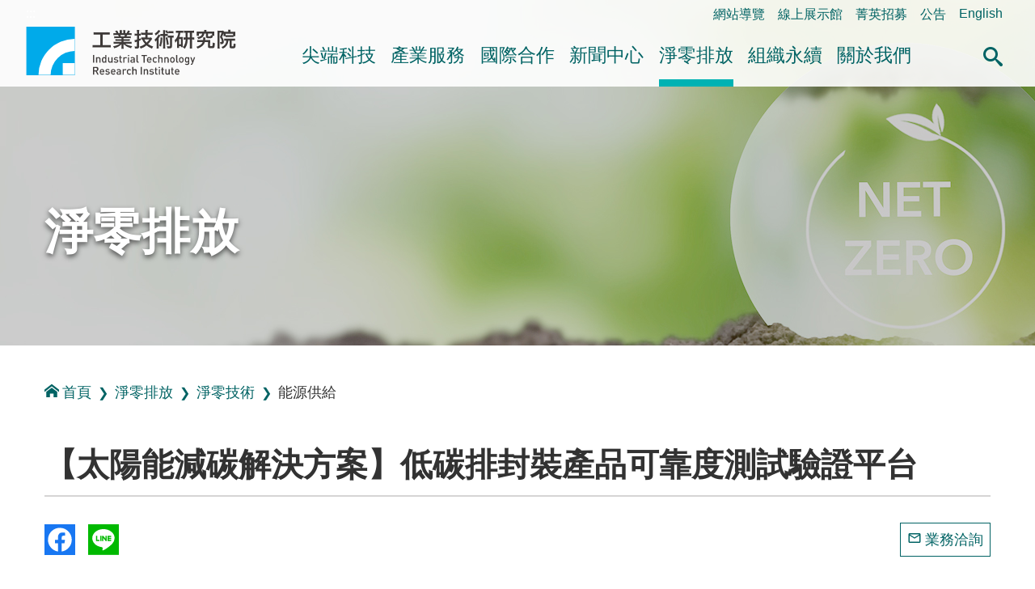

--- FILE ---
content_type: text/html; charset=utf-8
request_url: https://www.itri.org.tw/ListStyle.aspx?DisplayStyle=01_content&SiteID=1&MmmID=1162127241653213770&MGID=1162132130605040646
body_size: 57659
content:


<!DOCTYPE html>

<html lang="zh-Hant">
<head><title>
	【太陽能減碳解決方案】低碳排封裝產品可靠度測試驗證平台-&#33021;&#28304;&#20379;&#32102;-&#28136;&#38646;&#25216;&#34899;-&#28136;&#38646;&#25490;&#25918;-工業技術研究院
</title>
<meta http-equiv="Content-Type" content="text/html; charset=utf-8" /><meta id="metaID" http-equiv="X-UA-Compatible" content="IE=edge" /><meta name="viewport" content="width=device-width, initial-scale=1, minimum-scale=1" /><meta property="og:site_name" content="工研院中文版" /><meta id="websiteID" property="og:type" content="website" /><meta http-equiv="Content-Security-Policy" content="upgrade-insecure-requests" /><link rel="icon" type="image/png" href="favicon.ico" /><link rel="stylesheet" type="text/css" href="css/sm-core-css.css" /><link rel="stylesheet" type="text/css" href="css/sm-green.css" /><link rel="stylesheet" type="text/css" href="css/header.css" /><link rel="stylesheet" type="text/css" href="css/sec_main.css" /><link rel="stylesheet" type="text/css" href="css/aboutus.css" /><link rel="stylesheet" type="text/css" href="css/tab.css" /><link rel="stylesheet" type="text/css" href="css/content.css?v4" /><link rel="stylesheet" type="text/css" href="css/audio.css" />
    <script type="text/javascript" src="js/jquery.min.js"></script>
    <script type="text/javascript" src="js/jquery.smartmenus.min.js"></script>
    <script type="text/javascript" src="js/BaseFunction.js"></script>
    <script type="text/javascript" src="js/htmlUtil.js"></script>
    <script src="js/members/commonUtil.js"></script>

    <!--Add By 880346 S-->
    <script type="text/javascript" async="true" defer="true" src="js/js_searchfunc.js"></script>
    <!--Add By 880346 E-->

    <!--cloud-->
    <link rel="stylesheet" href="/css/jqcloud.css" />
    <script src="/js/jqcloud.min.js"></script>
    <!--[if IE]>
    <script type="text/javascript" src="js/html5shiv.min.js"></script>
    <script type="text/javascript" src="js/html5shiv-printshiv.min.js"></script>
  <![endif]-->
    <noscript>
        <p class="info-alert">『您的瀏覽器不支援JavaScript功能，若網頁功能無法正常使用時，請開啟瀏覽器JavaScript狀態』</p>
        <link href="css/noscript.css" rel="stylesheet" />
    </noscript>

<meta name="DC.Title" content="&#12304;&#22826;&#38525;&#33021;&#28187;&#30899;&#35299;&#27770;&#26041;&#26696;&#12305;&#20302;&#30899;&#25490;&#23553;&#35037;&#29986;&#21697;&#21487;&#38752;&#24230;&#28204;&#35430;&#39511;&#35657;&#24179;&#21488;" />
<meta name="Description" content="&#21830;&#29992;&#30340;&#22826;&#38525;&#20809;&#38651;&#27169;&#32068;&#33267;&#23569;&#38656;&#20351;&#29992;20&#24180;&#65292;&#28120;&#27760;&#24460;&#30340;&#22826;&#38525;&#33021;&#26495;&#38656;&#39640;&#28331;&#29105;&#35010;&#35299;&#34389;&#29702;&#65292;&#28858;&#38477;&#20302;&#23565;&#24290;&#26820;&#29986;&#21697;&#23565;&#29872;&#22659;&#34909;&#25802;&#65292;&#26448;&#26009;&#26989;&#32773;&#38283;&#30332;&#31526;&#21512;&#20302;&#30899;&#25490;&#23553;&#35037;&#26448;&#26009;&#12290;&#26412;&#25216;&#34899;&#20381;&#25818;&#22283;&#38555;&#27861;&#35215;&#65292;&#36984;&#29992;&#20116;&#38917;&#38364;&#37749;&#28204;&#35430;&#25216;&#34899;&#20316;&#28858;&#35413;&#20272;&#20381;&#25818;&#65292;&#37341;&#23565;&#26448;&#26009;&#21270;&#24615;&#12289;&#27231;&#26800;&#21152;&#24037;&#29305;&#24615;&#12289;&#21487;&#38752;&#24230;&#31561;&#65292;&#25552;&#20379;&#21253;&#21547;&#65306;&#29986;&#21697;&#24615;&#33021;&#12289;&#32784;&#20505;&#23433;&#20840;&#24615;&#31561;&#27298;&#28204;&#65292;&#25552;&#20379;&#22826;&#38525;&#33021;&#35069;&#36896;&#26989;&#32773;&#20316;&#28858;&#26448;&#26009;&#36984;&#29992;&#30340;&#37325;&#35201;&#21443;&#32771;&#12290;" />
<meta name="Keywords" content="&#28136;&#38646;&#25490;&#25918;, &#28136;&#38646;&#28187;&#30899;, &#28136;&#38646;&#30899;&#25490;, &#28136;&#38646;&#27704;&#32396;, &#28136;&#38646;&#25216;&#34899;, &#28136;&#38646;&#26381;&#21209;, &#28136;&#38646;, &#28187;&#30899;, &#30899;&#25490;" />
<meta name="description" property="og:description" content="商用的太陽光電模組至少需使用20年，淘汰後的太陽能板需高溫熱裂解處理，為降低對廢棄產品對環境衝擊，材料業者開發符合低碳排封裝材料。本技術依據國際法規，選用五項關鍵測試技術作為評估依據，針對材料化性、機械加工特性、可靠度等，提供包含：產品性能、耐候安全性等檢測，提供太陽能製造業者作為材料選用的重要參考。" />
<meta name="image" property="og:image" content="https://www.itri.org.tw/WebTools/Thumbnail.ashx?Siteid=1&MmmID=1162127241653213770&fd=MessagessPic_Pics&Pname=圖片1__22031616260690__.png" /><link rel="canonical" href="https://www.itri.org.tw/ListStyle.aspx?DisplayStyle=01_content&amp;SiteID=1&amp;MmmID=1162127241653213770&amp;MGID=1162132130605040646" /></head>


<body class="sec">
    <div id="fb-root"></div>
    <script async defer crossorigin="anonymous" src="https://connect.facebook.net/zh_TW/sdk.js#xfbml=1&version=v4.0"></script>
    <a href="#mainContent" id="jumpTo" title="跳到主要內容區塊" tabindex="1">跳到主要內容區塊</a>
    <header>
        


<div class="function_link">
    <a href="#U" id="AU" name="U" title="右上方功能區塊" accesskey="U">:::</a>
    <ul>
        <li><a href="ListStyle.aspx?DisplayStyle=SiteMap&SiteID=1" title="網站導覽">網站導覽</a></li>
        <li><a href="https://www.itri-showroom.com/" title="另開視窗 線上展示館">線上展示館</a></li>
        <li><a href="ListStyle.aspx?DisplayStyle=05&SiteID=1&MmmID=1307112475533454221" title="菁英招募">菁英招募</a></li>
        <li><a href="ListStyle.aspx?DisplayStyle=12&SiteID=1&MmmID=1036461244216621372" target="_parent" title="公告">公告</a></li>
        
        
        
        
        <li><a href="https://www.itri.org.tw/english/index.aspx" target="_blank" title="另開視窗 開啟英文網">English</a></li>
    </ul>
</div>
<!--end function_link-->

<div class="header flex">
    <h1 class="logo sm lg"><a href="/index.aspx">工業技術研究院</a></h1>
    <nav class="main-nav" role="navigation">
    <!-- Mobile menu toggle button (hamburger/x icon) -->
    <input id="main-menu-state" type="checkbox" />
    <label class="main-menu-btn" for="main-menu-state">
        <span class="main-menu-btn-icon"></span>
        <span class="text">選單按鈕</span>
    </label>
    <!-- Sample menu definition -->
    <ul id="main-menu" class="sm sm-green">
        <li class="has-mega-menu"><a href='ListStyle.aspx?DisplayStyle=01&SiteID=1&MmmID=1220471661407647132' title='&#23574;&#31471;&#31185;&#25216;' target=''>&#23574;&#31471;&#31185;&#25216;</a><ul class="mega-menu"><li><div class="menu_left"><div class="column"> <div class="title">&#23574;&#31471;&#31185;&#25216;</div></div></div><div class="menu_right"><div class="column"><div class="mega-menu-title"><a href='ListStyle.aspx?DisplayStyle=01&SiteID=1&MmmID=1220471661407647132' title='&#26234;&#24935;&#29983;&#27963;' target=''>&#26234;&#24935;&#29983;&#27963;</a></div><ul><li><a href='ListStyle.aspx?DisplayStyle=01&SiteID=1&MmmID=1220471661407647132' title='&#20154;&#27231;&#20114;&#21205;&#33287;&#26381;&#21209;' target=''>&#20154;&#27231;&#20114;&#21205;&#33287;&#26381;&#21209;</a></li>
<li><a href='ListStyle.aspx?DisplayStyle=01&SiteID=1&MmmID=1036233376112763651' title='&#33258;&#20027;&#31227;&#21205;&#31995;&#32113;' target=''>&#33258;&#20027;&#31227;&#21205;&#31995;&#32113;</a></li>
<li><a href='ListStyle.aspx?DisplayStyle=01&SiteID=1&MmmID=1220471661424412226' title='&#26234;&#24935;&#28040;&#36027;&#33287;&#36939;&#31820;&#26381;&#21209;' target=''>&#26234;&#24935;&#28040;&#36027;&#33287;&#36939;&#31820;&#26381;&#21209;</a></li></ul>
<div class="mega-menu-title"><a href='ListStyle.aspx?DisplayStyle=01&SiteID=1&MmmID=1220671723542215626' title='&#26234;&#24935;&#21270;&#33268;&#33021;&#25216;&#34899;' target=''>&#26234;&#24935;&#21270;&#33268;&#33021;&#25216;&#34899;</a></div><ul><li><a href='ListStyle.aspx?DisplayStyle=01&SiteID=1&MmmID=1220671723542215626' title='&#20154;&#24037;&#26234;&#24935;&#33287;&#36039;&#23433;' target=''>&#20154;&#24037;&#26234;&#24935;&#33287;&#36039;&#23433;</a></li>
<li><a href='ListStyle.aspx?DisplayStyle=01&SiteID=1&MmmID=1071732316365755674' title='&#21322;&#23566;&#39636;&#26230;&#29255;' target=''>&#21322;&#23566;&#39636;&#26230;&#29255;</a></li>
<li><a href='ListStyle.aspx?DisplayStyle=01&SiteID=1&MmmID=1071732316442173030' title='&#36890;&#35338;' target=''>&#36890;&#35338;</a></li>
<li><a href='ListStyle.aspx?DisplayStyle=01&SiteID=1&MmmID=1164152504353117356' title='&#26234;&#24935;&#24863;&#28204;' target=''>&#26234;&#24935;&#24863;&#28204;</a></li></ul></div>
<div class="column"><div class="mega-menu-title"><a href='ListStyle.aspx?DisplayStyle=01&SiteID=1&MmmID=1036233376130625427' title='&#20581;&#24247;&#27138;&#27963;' target=''>&#20581;&#24247;&#27138;&#27963;</a></div><ul><li><a href='ListStyle.aspx?DisplayStyle=01&SiteID=1&MmmID=1036233376130625427' title='&#26234;&#24935;&#37291;&#30274;' target=''>&#26234;&#24935;&#37291;&#30274;</a></li>
<li><a href='ListStyle.aspx?DisplayStyle=01&SiteID=1&MmmID=1036233376157517435' title='&#20581;&#24247;&#29031;&#35703;' target=''>&#20581;&#24247;&#29031;&#35703;</a></li></ul></div>
<div class="column"><div class="mega-menu-title"><a href='ListStyle.aspx?DisplayStyle=01&SiteID=1&MmmID=1036233376167172113' title='&#27704;&#32396;&#29872;&#22659;' target=''>&#27704;&#32396;&#29872;&#22659;</a></div><ul><li><a href='ListStyle.aspx?DisplayStyle=01&SiteID=1&MmmID=1036233376167172113' title='&#24490;&#29872;&#32147;&#28639;' target=''>&#24490;&#29872;&#32147;&#28639;</a></li>
<li><a href='ListStyle.aspx?DisplayStyle=01&SiteID=1&MmmID=1220671723431671212' title='&#20302;&#30899;&#35069;&#36896;' target=''>&#20302;&#30899;&#35069;&#36896;</a></li>
<li><a href='ListStyle.aspx?DisplayStyle=01&SiteID=1&MmmID=1036233376244004650' title='&#32160;&#33021;&#31995;&#32113;&#33287;&#29872;&#22659;&#31185;&#25216;' target=''>&#32160;&#33021;&#31995;&#32113;&#33287;&#29872;&#22659;&#31185;&#25216;</a></li></ul></div>
<div class="column"><div class="mega-menu-title"><a href='ListStyle.aspx?DisplayStyle=01&SiteID=1&MmmID=1220237422150543031' title='&#38860;&#24615;&#31038;&#26371;' target=''>&#38860;&#24615;&#31038;&#26371;</a></div><ul><li><a href='ListStyle.aspx?DisplayStyle=01&SiteID=1&MmmID=1220237422150543031' title='&#22522;&#30990;&#35373;&#26045;&#38860;&#24615;' target=''>&#22522;&#30990;&#35373;&#26045;&#38860;&#24615;</a></li>
<li><a href='ListStyle.aspx?DisplayStyle=01&SiteID=1&MmmID=1220237422605107207' title='&#36039;&#28304;&#33021;&#28304;&#38860;&#24615;' target=''>&#36039;&#28304;&#33021;&#28304;&#38860;&#24615;</a></li>
<li><a href='ListStyle.aspx?DisplayStyle=01&SiteID=1&MmmID=1220237422646432531' title='&#29983;&#29986;&#21147;&#38860;&#24615;' target=''>&#29983;&#29986;&#21147;&#38860;&#24615;</a></li></ul></div></div></li></ul></li>
<li class="has-mega-menu"><a href='ListStyle.aspx?DisplayStyle=13&SiteID=1&MmmID=1036233405427625204' title='&#29986;&#26989;&#26381;&#21209;' target=''>&#29986;&#26989;&#26381;&#21209;</a><ul class="mega-menu"><li><div class="menu_left"><div class="column"> <div class="title">&#29986;&#26989;&#26381;&#21209;</div></div></div><div class="menu_right"><div class="column"><div class="mega-menu-title"><a href='ListStyle.aspx?DisplayStyle=13&SiteID=1&MmmID=1036233405427625204' title='&#25216;&#34899;&#31227;&#36681;' target=''>&#25216;&#34899;&#31227;&#36681;</a></div>
<div class="mega-menu-title"><a href='ListStyle.aspx?DisplayStyle=01&SiteID=1&MmmID=1162132136253006037' title='&#28136;&#38646;&#25490;&#25918;&#26381;&#21209;' target=''>&#28136;&#38646;&#25490;&#25918;&#26381;&#21209;</a></div><ul><li><a href='ListStyle.aspx?DisplayStyle=01&SiteID=1&MmmID=1162132136253006037' title='&#28136;&#38646;&#25490;&#25918;&#26381;&#21209;' target=''>&#28136;&#38646;&#25490;&#25918;&#26381;&#21209;</a></li></ul>
<div class="mega-menu-title"><a href='ListStyle.aspx?DisplayStyle=14&SiteID=1&MmmID=1036233405457223112' title='&#27298;&#28204;&#26381;&#21209;' target=''>&#27298;&#28204;&#26381;&#21209;</a></div>
<div class="mega-menu-title"><a href='ListStyle.aspx?DisplayStyle=17&SiteID=1&MmmID=1036233406142165560' title='&#29986;&#26989;&#20154;&#25165;&#22521;&#35347;' target=''>&#29986;&#26989;&#20154;&#25165;&#22521;&#35347;</a></div></div>
<div class="column"><div class="mega-menu-title"><a href='ListStyle.aspx?DisplayStyle=15&SiteID=1&MmmID=1036461234426716651' title='&#29986;&#26989;&#36264;&#21218;&#33287;&#24773;&#22577;' target=''>&#29986;&#26989;&#36264;&#21218;&#33287;&#24773;&#22577;</a></div><ul><li><a href='ListStyle.aspx?DisplayStyle=15&SiteID=1&MmmID=1036461234426716651' title='&#29986;&#26989;&#24773;&#22577;&#28966;&#40670;' target=''>&#29986;&#26989;&#24773;&#22577;&#28966;&#40670;</a></li>
<li><a href='ListStyle.aspx?DisplayStyle=16&SiteID=1&MmmID=1036461234717610054' title='&#29986;&#26989;&#36264;&#21218;&#25976;&#25818;' target=''>&#29986;&#26989;&#36264;&#21218;&#25976;&#25818;</a></li></ul>
<div class="mega-menu-title"><a href='ListStyle.aspx?DisplayStyle=20&SiteID=1&MmmID=1036741260767443023' title='&#38283;&#25918;&#23526;&#39511;&#23460;&#33287;&#21109;&#26989;&#32946;&#25104;' target=''>&#38283;&#25918;&#23526;&#39511;&#23460;&#33287;&#21109;&#26989;&#32946;&#25104;</a></div><ul><li><a href='ListStyle.aspx?DisplayStyle=20&SiteID=1&MmmID=1036741260767443023' title='&#38283;&#25918;&#23526;&#39511;&#23460;' target=''>&#38283;&#25918;&#23526;&#39511;&#23460;</a></li>
<li><a href='ListStyle.aspx?DisplayStyle=03&SiteID=1&MmmID=1036741261042234155' title='&#21109;&#26989;&#32946;&#25104;&#20013;&#24515;' target=''>&#21109;&#26989;&#32946;&#25104;&#20013;&#24515;</a></li></ul></div>
<div class="column"><div class="mega-menu-title"><a href='ListStyle.aspx?DisplayStyle=02&SiteID=1&MmmID=1036461235026737435' title='&#26989;&#30028;&#21512;&#20316;' target=''>&#26989;&#30028;&#21512;&#20316;</a></div><ul><li><a href='ListStyle.aspx?DisplayStyle=02&SiteID=1&MmmID=1036461235026737435' title='&#22996;&#35351;&#30740;&#31350;&#21450;&#29986;&#21697;&#38283;&#30332;' target=''>&#22996;&#35351;&#30740;&#31350;&#21450;&#29986;&#21697;&#38283;&#30332;</a></li>
<li><a href='ListStyle.aspx?DisplayStyle=02&SiteID=1&MmmID=1036461235100031417' title='&#30740;&#30332;&#23526;&#39511;&#23460;' target=''>&#30740;&#30332;&#23526;&#39511;&#23460;</a></li>
<li><a href='ListStyle.aspx?DisplayStyle=02&SiteID=1&MmmID=1036461235706027373' title='&#29986;&#26989;&#32879;&#30431;' target=''>&#29986;&#26989;&#32879;&#30431;</a></li></ul>
<div class="mega-menu-title"><a href='ListStyle.aspx?DisplayStyle=20&SiteID=1&MmmID=1036677772233472511' title='&#28961;&#24418;&#36039;&#29986;&#35413;&#20729;' target=''>&#28961;&#24418;&#36039;&#29986;&#35413;&#20729;</a></div></div></div></li></ul></li>
<li class="has-mega-menu"><a href='ListStyle.aspx?DisplayStyle=04&SiteID=1&MmmID=1036233406747565624' title='&#22283;&#38555;&#21512;&#20316;' target=''>&#22283;&#38555;&#21512;&#20316;</a><ul class="mega-menu"><li><div class="menu_left"><div class="column"> <div class="title">&#22283;&#38555;&#21512;&#20316;</div></div></div><div class="menu_right"><div class="column"><div class="mega-menu-title"><a href='ListStyle.aspx?DisplayStyle=04&SiteID=1&MmmID=1036233406747565624' title='&#21512;&#20316;&#26696;&#20363;' target=''>&#21512;&#20316;&#26696;&#20363;</a></div><ul><li><a href='ListStyle.aspx?DisplayStyle=04&SiteID=1&MmmID=1036233406747565624' title='&#23416;&#30740;&#27231;&#27083;' target=''>&#23416;&#30740;&#27231;&#27083;</a></li>
<li><a href='ListStyle.aspx?DisplayStyle=04&SiteID=1&MmmID=1036233406757430274' title='&#22283;&#38555;&#20225;&#26989;' target=''>&#22283;&#38555;&#20225;&#26989;</a></li></ul></div>
<div class="column"><div class="mega-menu-title"><a href='ListStyle.aspx?DisplayStyle=05&SiteID=1&MmmID=1036461264154254513' title='&#21512;&#20316;&#22821;&#20276;' target=''>&#21512;&#20316;&#22821;&#20276;</a></div><ul><li><a href='ListStyle.aspx?DisplayStyle=05&SiteID=1&MmmID=1036461264154254513' title='&#20126;&#27954;' target=''>&#20126;&#27954;</a></li>
<li><a href='ListStyle.aspx?DisplayStyle=05&SiteID=1&MmmID=1036461264166221171' title='&#32654;&#27954;' target=''>&#32654;&#27954;</a></li>
<li><a href='ListStyle.aspx?DisplayStyle=05&SiteID=1&MmmID=1036461264273420723' title='&#27472;&#27954;' target=''>&#27472;&#27954;</a></li>
<li><a href='ListStyle.aspx?DisplayStyle=20&SiteID=1&MmmID=1036461264303735476' title='&#22823;&#27915;&#27954;' target=''>&#22823;&#27915;&#27954;</a></li></ul></div>
<div class="column"><div class="mega-menu-title"><a href='ListStyle.aspx?DisplayStyle=05&SiteID=1&MmmID=1036461236020411264' title='&#20840;&#29699;&#26381;&#21209;&#25818;&#40670;' target=''>&#20840;&#29699;&#26381;&#21209;&#25818;&#40670;</a></div><ul><li><a href='ListStyle.aspx?DisplayStyle=05&SiteID=1&MmmID=1036461236020411264' title='&#22283;&#20839;&#26381;&#21209;&#25818;&#40670;' target=''>&#22283;&#20839;&#26381;&#21209;&#25818;&#40670;</a></li>
<li><a href='ListStyle.aspx?DisplayStyle=05&SiteID=1&MmmID=1036461236030144272' title='&#22283;&#22806;&#26381;&#21209;&#25818;&#40670;' target=''>&#22283;&#22806;&#26381;&#21209;&#25818;&#40670;</a></li></ul></div></div></li></ul></li>
<li class="has-mega-menu"><a href='ListStyle.aspx?DisplayStyle=06&SiteID=1&MmmID=1036276263153520257' title='&#26032;&#32862;&#20013;&#24515;' target=''>&#26032;&#32862;&#20013;&#24515;</a><ul class="mega-menu"><li><div class="menu_left"><div class="column"> <div class="title">&#26032;&#32862;&#20013;&#24515;</div></div></div><div class="menu_right"><div class="column"><div class="mega-menu-title"><a href='ListStyle.aspx?DisplayStyle=06&SiteID=1&MmmID=1036276263153520257' title='&#26032;&#32862;&#23460;' target=''>&#26032;&#32862;&#23460;</a></div><ul><li><a href='ListStyle.aspx?DisplayStyle=06&SiteID=1&MmmID=1036276263153520257' title='&#26368;&#26032;&#26032;&#32862;' target=''>&#26368;&#26032;&#26032;&#32862;</a></li>
<li><a href='ListStyle.aspx?DisplayStyle=06&SiteID=1&MmmID=1125775676601166347' title='&#28548;&#28165;&#35498;&#26126;' target=''>&#28548;&#28165;&#35498;&#26126;</a></li></ul>
<div class="mega-menu-title"><a href='ListStyle.aspx?DisplayStyle=06&SiteID=1&MmmID=1037361433721776651' title='&#27963;&#21205;&#35338;&#24687;' target=''>&#27963;&#21205;&#35338;&#24687;</a></div>
<div class="mega-menu-title"><a href='ListStyle.aspx?DisplayStyle=20&SiteID=1&MmmID=1036461236504741606' title='&#38651;&#23376;&#22577;' target=''>&#38651;&#23376;&#22577;</a></div></div>
<div class="column"><div class="mega-menu-title"><a href='ListStyle.aspx?DisplayStyle=18&SiteID=1&MmmID=1036461236174225047' title='&#20986;&#29256;&#21697;' target=''>&#20986;&#29256;&#21697;</a></div><ul><li><a href='ListStyle.aspx?DisplayStyle=18&SiteID=1&MmmID=1036461236174225047' title='&#24037;&#26989;&#25216;&#34899;&#30740;&#31350;&#38498;&#24180;&#22577;' target=''>&#24037;&#26989;&#25216;&#34899;&#30740;&#31350;&#38498;&#24180;&#22577;</a></li>
<li><a href='ListStyle.aspx?DisplayStyle=18&SiteID=1&MmmID=1036461246000713111' title='&#24037;&#26989;&#25216;&#34899;&#30740;&#31350;&#38498;&#31777;&#20171;' target=''>&#24037;&#26989;&#25216;&#34899;&#30740;&#31350;&#38498;&#31777;&#20171;</a></li>
<li><a href='ListStyle.aspx?DisplayStyle=18&SiteID=1&MmmID=1036452026061075714' title='&#24037;&#26989;&#25216;&#34899;&#33287;&#36039;&#35338;&#26376;&#21002;' target=''>&#24037;&#26989;&#25216;&#34899;&#33287;&#36039;&#35338;&#26376;&#21002;</a></li>
<li><a href='ListStyle.aspx?DisplayStyle=18&SiteID=1&MmmID=1036452025756363357' title='&#27231;&#26800;&#24037;&#26989;&#38620;&#35468;' target=''>&#27231;&#26800;&#24037;&#26989;&#38620;&#35468;</a></li>
<li><a href='ListStyle.aspx?DisplayStyle=18&SiteID=1&MmmID=1036452026017131620' title='&#24037;&#26989;&#26448;&#26009;&#38620;&#35468; ' target=''>&#24037;&#26989;&#26448;&#26009;&#38620;&#35468; </a></li>
<li><a href='ListStyle.aspx?DisplayStyle=18&SiteID=1&MmmID=1036452026006746322' title='&#38651;&#33126;&#33287;&#36890;&#35338;' target=''>&#38651;&#33126;&#33287;&#36890;&#35338;</a></li>
<li><a href='ListStyle.aspx?DisplayStyle=18&SiteID=1&MmmID=1254536553446732606' title='&#27704;&#32396;&#22577;&#21578;&#26360;' target=''>&#27704;&#32396;&#22577;&#21578;&#26360;</a></li>
<li><a href='ListStyle.aspx?DisplayStyle=20&SiteID=1&MmmID=1254536553624761404' title='&#20844;&#30410;&#25163;&#20874;' target=''>&#20844;&#30410;&#25163;&#20874;</a></li></ul></div>
<div class="column"><div class="mega-menu-title"><a href='ListStyle.aspx?DisplayStyle=04&SiteID=1&MmmID=1036276261006777130' title='&#31934;&#24425;&#24433;&#38899;' target=''>&#31934;&#24425;&#24433;&#38899;</a></div><ul><li><a href='ListStyle.aspx?DisplayStyle=04&SiteID=1&MmmID=1036276261006777130' title='&#26234;&#24935;&#29983;&#27963;' target=''>&#26234;&#24935;&#29983;&#27963;</a></li>
<li><a href='ListStyle.aspx?DisplayStyle=04&SiteID=1&MmmID=1036276261016573377' title='&#20581;&#24247;&#27138;&#27963;' target=''>&#20581;&#24247;&#27138;&#27963;</a></li>
<li><a href='ListStyle.aspx?DisplayStyle=04&SiteID=1&MmmID=1036276261030451724' title='&#27704;&#32396;&#29872;&#22659;' target=''>&#27704;&#32396;&#29872;&#22659;</a></li>
<li><a href='ListStyle.aspx?DisplayStyle=04&SiteID=1&MmmID=1127554704742226474' title='&#31185;&#25216;&#21738;&#35041;&#36259;' target=''>&#31185;&#25216;&#21738;&#35041;&#36259;</a></li>
<li><a href='ListStyle.aspx?DisplayStyle=04&SiteID=1&MmmID=1164355506526206143' title='&#19968;&#36215;&#25769;&#31185;&#25216;' target=''>&#19968;&#36215;&#25769;&#31185;&#25216;</a></li>
<li><a href='ListStyle.aspx?DisplayStyle=04&SiteID=1&MmmID=1161722673125527636' title='&#28136;&#38646;&#27704;&#32396;&#26032;&#29983;&#27963;' target=''>&#28136;&#38646;&#27704;&#32396;&#26032;&#29983;&#27963;</a></li>
<li><a href='ListStyle.aspx?DisplayStyle=04&SiteID=1&MmmID=1036233415135705271' title='&#20854;&#20182;' target=''>&#20854;&#20182;</a></li></ul>
<div class="mega-menu-title"><a href='ListStyle.aspx?DisplayStyle=22&SiteID=1&MmmID=1126445272415215607' title='Podcast' target=''>Podcast</a></div></div></div></li></ul></li>
<li class="has-mega-menu"><a href='ListStyle.aspx?DisplayStyle=26&SiteID=1&MmmID=1163726127431613005' title='&#28136;&#38646;&#25490;&#25918;' target='' class=" highlighted">&#28136;&#38646;&#25490;&#25918;</a><ul class="mega-menu"><li><div class="menu_left"><div class="column"> <div class="title">&#28136;&#38646;&#25490;&#25918;</div></div></div><div class="menu_right"><div class="column"><div class="mega-menu-title"><a href='ListStyle.aspx?DisplayStyle=26&SiteID=1&MmmID=1163726127431613005' title='&#28136;&#38646;&#26032;&#30693;' target=''>&#28136;&#38646;&#26032;&#30693;</a></div><ul><li><a href='ListStyle.aspx?DisplayStyle=26&SiteID=1&MmmID=1163726127431613005' title='&#25919;&#31574;&#27861;&#35215;' target=''>&#25919;&#31574;&#27861;&#35215;</a></li>
<li><a href='ListStyle.aspx?DisplayStyle=05&SiteID=1&MmmID=1164552551034266046' title='&#28136;&#38646;&#32879;&#30431;' target=''>&#28136;&#38646;&#32879;&#30431;</a></li>
<li><a href='ListStyle.aspx?DisplayStyle=25&SiteID=1&MmmID=1164121731647300401' title='&#28136;&#38646;&#36264;&#21218;' target=''>&#28136;&#38646;&#36264;&#21218;</a></li>
<li><a href='ListStyle.aspx?DisplayStyle=26&SiteID=1&MmmID=1164121731675134073' title='&#28136;&#38646;&#26696;&#20363;' target=''>&#28136;&#38646;&#26696;&#20363;</a></li></ul>
<div class="mega-menu-title"><a href='ListStyle.aspx?DisplayStyle=20&SiteID=1&MmmID=1216705037317600401' title='&#35542;&#22727;&#31777;&#22577;' target=''>&#35542;&#22727;&#31777;&#22577;</a></div></div>
<div class="column"><div class="mega-menu-title"><a href='ListStyle.aspx?DisplayStyle=05&SiteID=1&MmmID=1164144620406753564' title='&#28136;&#38646;&#26381;&#21209;' target=''>&#28136;&#38646;&#26381;&#21209;</a></div><ul><li><a href='ListStyle.aspx?DisplayStyle=05&SiteID=1&MmmID=1164144620406753564' title='&#20225;&#26989;&#28136;&#38646;&#26041;&#26696;&#26381;&#21209;' target=''>&#20225;&#26989;&#28136;&#38646;&#26041;&#26696;&#26381;&#21209;</a></li>
<li><a href='ListStyle.aspx?DisplayStyle=05&SiteID=1&MmmID=1163726127545477703' title='&#30899;&#30436;&#26597;&#33287;&#30899;&#36275;&#36321;' target=''>&#30899;&#30436;&#26597;&#33287;&#30899;&#36275;&#36321;</a></li>
<li><a href='ListStyle.aspx?DisplayStyle=05&SiteID=1&MmmID=1163726127651626676' title='&#30899;&#26597;&#35657;' target=''>&#30899;&#26597;&#35657;</a></li>
<li><a href='ListStyle.aspx?DisplayStyle=24&SiteID=1&MmmID=1162130611512704224' title='&#28136;&#38646;&#27704;&#32396;&#23416;&#26657;' target=''>&#28136;&#38646;&#27704;&#32396;&#23416;&#26657;</a></li>
<li><a href='ListStyle.aspx?DisplayStyle=05&SiteID=1&MmmID=1164121735362566062' title='&#26234;&#27402;&#27861;&#21209;' target=''>&#26234;&#27402;&#27861;&#21209;</a></li>
<li><a href='ListStyle.aspx?DisplayStyle=23&SiteID=1&MmmID=1164121735352636141' title='&#28136;&#38646;&#27704;&#32396;&#23565;&#31574;&#33287;&#21830;&#27231;' target=''>&#28136;&#38646;&#27704;&#32396;&#23565;&#31574;&#33287;&#21830;&#27231;</a></li></ul></div>
<div class="column"><div class="mega-menu-title"><a href='ListStyle.aspx?DisplayStyle=01&SiteID=1&MmmID=1162127241645721235' title='&#28136;&#38646;&#25216;&#34899;' target=''>&#28136;&#38646;&#25216;&#34899;</a></div><ul><li><a href='ListStyle.aspx?DisplayStyle=01&SiteID=1&MmmID=1162127241645721235' title='&#38656;&#27714;&#20351;&#29992;' target=''>&#38656;&#27714;&#20351;&#29992;</a></li>
<li><a href='ListStyle.aspx?DisplayStyle=01&SiteID=1&MmmID=1162127241662511173' title='&#20302;&#30899;&#35069;&#36896;' target=''>&#20302;&#30899;&#35069;&#36896;</a></li>
<li><a href='ListStyle.aspx?DisplayStyle=01&SiteID=1&MmmID=1162127241653213770' title='&#33021;&#28304;&#20379;&#32102;' target='' class=" highlighted">&#33021;&#28304;&#20379;&#32102;</a></li>
<li><a href='ListStyle.aspx?DisplayStyle=01&SiteID=1&MmmID=1162127241711441152' title='&#29872;&#22659;&#27704;&#32396;' target=''>&#29872;&#22659;&#27704;&#32396;</a></li></ul></div>
<div class="column"><div class="mega-menu-title"><a href='ListStyle.aspx?DisplayStyle=04&SiteID=1&MmmID=1164126144720047012' title='&#24433;&#38899;&#23560;&#21312;' target=''>&#24433;&#38899;&#23560;&#21312;</a></div><ul><li><a href='ListStyle.aspx?DisplayStyle=04&SiteID=1&MmmID=1164126144720047012' title='&#28187;&#30899;&#25216;&#34899;' target=''>&#28187;&#30899;&#25216;&#34899;</a></li>
<li><a href='ListStyle.aspx?DisplayStyle=04&SiteID=1&MmmID=1164126144735260001' title='&#20154;&#25165;&#22521;&#32946;' target=''>&#20154;&#25165;&#22521;&#32946;</a></li>
<li><a href='ListStyle.aspx?DisplayStyle=04&SiteID=1&MmmID=1164126144765520321' title='&#28187;&#30899;&#26032;&#30693;' target=''>&#28187;&#30899;&#26032;&#30693;</a></li></ul>
<div class="mega-menu-title"><a href='BusinessNegotiation.aspx?DisplayStyle=99&SiteID=1&MmmID=1217346472410014341' title='&#26989;&#21209;&#27965;&#35426;' target=''>&#26989;&#21209;&#27965;&#35426;</a></div>
<div class="mega-menu-title"><a href='maintenance.aspx?DisplayStyle=98&SiteID=1&MmmID=1217370122045450310' title='&#28136;&#38646;&#26371;&#21729;&#20013;&#24515;' target=''>&#28136;&#38646;&#26371;&#21729;&#20013;&#24515;</a></div></div></div></li></ul></li>
<li class="has-mega-menu"><a href="javascript:void(0);" title='&#32068;&#32340;&#27704;&#32396;'>&#32068;&#32340;&#27704;&#32396;</a><ul class="mega-menu"><li><div class="menu_left"><div class="column"> <div class="title">&#32068;&#32340;&#27704;&#32396;</div></div></div><div class="menu_right"><div class="column"><div class="mega-menu-title"><a href='https://itrisdgs.itri.org.tw/chi/index' title='&#32068;&#32340;&#27704;&#32396;&#32178;(開新視窗)' target='_blank'>&#32068;&#32340;&#27704;&#32396;&#32178;</a></div></div>
<div class="column"><div class="mega-menu-title"><a href='ListStyle.aspx?DisplayStyle=20&SiteID=1&MmmID=1254536556250062674' title='&#25972;&#21512;&#31649;&#29702;&#25919;&#31574;' target=''>&#25972;&#21512;&#31649;&#29702;&#25919;&#31574;</a></div></div>
<div class="column"><div class="mega-menu-title"><a href='https://www.itri.org.tw/ListStyle.aspx?DisplayStyle=05&SiteID=1&MmmID=1036234671344040362' title='&#31038;&#26371;&#20844;&#30410;' target=''>&#31038;&#26371;&#20844;&#30410;</a></div></div></div></li></ul></li>
<li class="has-mega-menu"><a href='ListStyle.aspx?DisplayStyle=05&SiteID=1&MmmID=1036233406503070534' title='&#38364;&#26044;&#25105;&#20497;' target=''>&#38364;&#26044;&#25105;&#20497;</a><ul class="mega-menu"><li><div class="menu_left"><div class="column"> <div class="title">&#38364;&#26044;&#25105;&#20497;</div></div></div><div class="menu_right"><div class="column"><div class="mega-menu-title"><a href='ListStyle.aspx?DisplayStyle=05&SiteID=1&MmmID=1036233406503070534' title='&#24037;&#30740;&#38498;&#31777;&#20171;' target=''>&#24037;&#30740;&#38498;&#31777;&#20171;</a></div><ul><li><a href='ListStyle.aspx?DisplayStyle=05&SiteID=1&MmmID=1036233406503070534' title='&#31777;&#20171;' target=''>&#31777;&#20171;</a></li>
<li><a href='ListStyle.aspx?DisplayStyle=21&SiteID=1&MmmID=1073041761577765124' title='&#27511;&#20219;&#33891;&#20107;&#38263;' target=''>&#27511;&#20219;&#33891;&#20107;&#38263;</a></li>
<li><a href='ListStyle.aspx?DisplayStyle=21&SiteID=1&MmmID=1073007573616144203' title='&#27511;&#20219;&#38498;&#38263;' target=''>&#27511;&#20219;&#38498;&#38263;</a></li></ul>
<div class="mega-menu-title"><a href='ListStyle.aspx?DisplayStyle=07&SiteID=1&MmmID=1036233406511370353' title='&#33891;&#30435;&#20107;&#26371;' target=''>&#33891;&#30435;&#20107;&#26371;</a></div>
<div class="mega-menu-title"><a href='ListStyle.aspx?DisplayStyle=08&SiteID=1&MmmID=1036233406517556313' title='&#32147;&#29151;&#22296;&#38538;&#20171;&#32057;' target=''>&#32147;&#29151;&#22296;&#38538;&#20171;&#32057;</a></div></div>
<div class="column"><div class="mega-menu-title"><a href='ListStyle.aspx?DisplayStyle=09&SiteID=1&MmmID=1036234671167627651' title='&#24037;&#30740;&#38498;&#38498;&#22763;' target=''>&#24037;&#30740;&#38498;&#38498;&#22763;</a></div><ul><li><a href='ListStyle.aspx?DisplayStyle=09&SiteID=1&MmmID=1036234671167627651' title='&#38498;&#22763;&#31777;&#20171;' target=''>&#38498;&#22763;&#31777;&#20171;</a></li>
<li><a href='ListStyle.aspx?DisplayStyle=10&SiteID=1&MmmID=1036234671176306267' title='&#38498;&#22763;&#25480;&#35657;' target=''>&#38498;&#22763;&#25480;&#35657;</a></li>
<li><a href='ListStyle.aspx?DisplayStyle=10&SiteID=1&MmmID=1036234671232642073' title='&#38498;&#22763;&#26371;&#35696;' target=''>&#38498;&#22763;&#26371;&#35696;</a></li></ul></div>
<div class="column"><div class="mega-menu-title"><a href='ListStyle.aspx?DisplayStyle=19&SiteID=1&MmmID=1036261176767170542' title='&#29554;&#29518;&#27054;&#32768;' target=''>&#29554;&#29518;&#27054;&#32768;</a></div>
<div class="mega-menu-title"><a href='ListStyle.aspx?DisplayStyle=20&SiteID=1&MmmID=1073506342667552677' title='&#35488;&#20449;&#32147;&#29151;' target=''>&#35488;&#20449;&#32147;&#29151;</a></div></div></div></li></ul></li>

    </ul>
    <script type="text/javascript" src="js/jquery.smartmenus-plus.js"></script>
</nav>
    <!--search-->
    <div class="headbar_search"><a href="#" title="搜尋" accesskey="S"><i class="icon-search color"></i><span>搜尋</span></a></div>
    <div class="search_block">
        <div class="search_form">
            <label for="Searchkeyword" class="input-label" style="display:none;">輸入關鍵字</label>
            <input type="text" id="Searchkeyword" name="Searchkeyword" placeholder="輸入關鍵字" value="" title="輸入關鍵字：關鍵字搜尋" onfocus="this.placeholder=''" onblur="this.placeholder='Type'" onkeypress="return SearchSubmitEnter(event)">
            <button type="button" title="送出" value="送出" onclick="DoSearch()"><i class="icon-search color"></i><span>送出</span></button>
        </div><!--search_form-->
        <div class="hot_keyword" style="display:none">
            <div class="hot_label">熱門搜尋：</div>
            <div class="result" id="hot_queries"></div>
        </div><!--search_hot-->
    </div><!--search-->
    <div class="headbar_search_close"><a href="#" title="關閉視窗"><i class="icon-search color search_close"></i><span>關閉視窗</span></a></div>
</div><!--end flex-->

<script type="module" src="/js/members/logout.js"></script>
<script type="module" src="/js/members/community.js?v=2023062703"></script>


        
    </header>
    <form method="post" action="./ListStyle.aspx?DisplayStyle=01_content&amp;SiteID=1&amp;MmmID=1162127241653213770&amp;MGID=1162132130605040646" id="form1">
<div class="aspNetHidden">
<input type="hidden" name="__VIEWSTATE" id="__VIEWSTATE" value="rtguoikj6AWvJUjrqyjp/fhaobyW8cKxKd7xfyf7lk3gijsBsjDSRbGfeiN5qKESOf/8pyfg8oNWv3K4lFFF/YBlGqSF81CgSW5A0R14YL4ZAzwW6Ito3It9rZNH6PI7RTnPObgJ7B2CsOrnZhazpJSRkcoYSt3Gmqs/dPB3fsQfhcB4vZR42YXZJRH+kbdgzg7xCeyuMIn2KoI8YVK8BJitf4436DFgz/[base64]/vc12+zx+mjIu/sjQyvuVlO9ksyBT382HxkjpuMCOUYZcJvNTql0lwmQtk6/16RnVSsgkIKOaxkrV+M4kZROqI6b0EZGzUA6z/zIy0RvggWpNx3TPQs+bK5Ie+9t45XzhfoyLGXzGqF5r56jmRCWdimL2BKCrGj9Vk0cJpRLr4Q+A+VHcLsc9dEhxCeIQ5E5GsylpmmWquJn8BY0P57K58WWGGHEogR4ytR7xIbmhCtDAyaB8SzmbxeFg6c2qvbGuOqEKUGvAz1OB4wsYHgu3r/4p5MIPEXtS4Bn6x4D9p3d01+F0MgLNs47XXtKIh8aNWzK8twV9YNvyLaPNjYw9D4W82HK1+sAgQiNvYwIlQHtZDfh5ia3vadMka/3TtIvP5jbLXT7bpiDpcahvaIq5CyzqXnT1KYLAxe/mpneR2Xac7iYCi0tMl8v0wBAcyQT30AWzQdQRDkjrsNQliSIgsK+TeB0ecWGj8O6UeJsnjzXJ+hGY0tM1odZ77K477tP1ZIWzPLxCLRWrP5GugdZ/kEkJTVLMAXgPWf5O7/TecsRhsS2va9Ev4S5hIIfnnSy+dtDJyL4hjdA7diC7IVElomQ0ejmvitEVEcv0BawgWsXjwFukeuGkh/0Ao+jKiCiyihSnTSdyZF/5qu2Udzk69vZfsj1cwS2eD28Ahc/ACxDMsZdWwJEtfSf9CRSlylKGdU0nOoPtv+uV2lB8rFHBnjefd0yFyjn+KZ8ubFOI41NJUoawLhsi3Hbhcl3A3jZ5RctU2U6KJoS9CTEALL/KAYAkHhEjExVi/sAaNJVE8wTfsu0q5iXhk2U2VJk5hBfN7KYRWyi7F5j4rwPrjvkvLerUee2AzIg1fJQJ0Wau9w8whpvR1yansLh+AfRRVBghVWuigb7XiDBpyxfgbuIdHR9eBOiS+/KQqeBhQT5HeAh2rwzIm9aHL/vxx/NebsI+A2zhl5QKuv8lUzNW9Y3Os98p/89AJB1JqkIRYY21FFnpmbKMSQ7PEAT2XbFSivApiR0w3nRjh1+atj5qaGahyJ0Im8A3Fiqf/mZDIRKyGcmnlndI0lkCfsm5MwFA+uF5WOkUQpAwVHXSXme4EfKvHfigyTQIPzRH2tHyHsQbkdBROfQwz3IpQbBzTwlpBsc2baIjKo0WsbdW1jI7vEInj9+zBNgMnAerBIDbySNn5eaMhCVfWyFonBTHlz5EYQV1qeuiCjktqAQCWCx0x/shVjrQy0NDduUqzNhMYIapsKKpaG51w2aF9wzV23srfDpjNoDcCoL23ZvzZDQXwRFjYxru674NvRXhS/l75WexDShINDrhTgFFo96w8MVE+hWNXW57Em6MEqA4zJS4x3RlnLqRL3mYSiuwjmh8KCdf2eTL7vuc5+Wnq0DhUc2nHoi9fa9AmEbqJVzE+EoQujg0r220DMHFbszqygovOeu8xVsVgkNF3Uat7w7j9ns9WzJvwRAZVag3hT+MDK8kM7KIFyHvO+qvrpTMy2nr32/4Mwf3c+kk8ZkN8kgWuKmMIpYgmLL8HCryikpXXqUUwCIPAggLCDW1wqYJ/QcDOPvMd+mtrRKpTkrJX4PHKNC1lvBJ8uoTvzouYkDormjwMsDdXIMdJ0/UhP5hhgHQsOgCyI4mfgw5sxXdFHhM/FyllhI0LAMZXRJjBSEY3sG/xH4NejMfBjbM20U1UnDsJzBhUle4pd8xEw5zcfsLK5Kp7qbJbYYjKCEBDfRZbsQbsbv8yegiKEodaQw85L4jvyRlgAh+ioL1sRwDe3D6FETDCqiXPkNkT78EtAQR/x2C83LLahucvgQ2dA2xyTisru6l+foURAEi7gLTLucbOyWee0BMoArtj2oFPRuPrIm2QjOhc+rHIDugc6f8g7eWXYc7aySsfQ9abOB9FLLOilQCfeeduDY74/3BGA1BR9s5PFDo9OnWXzrXaW+Ht6vNjzmWgG1z8ZE2jauRXxtxZ/fDlfy+AtTvTMUTYUeJtG2uwH9YcYIU99KXqMx6z7keN2kAyZpWjLmkk5dqw/kGXkJzuSjJoxn5ajX5QKLBKatmfT5dpNQTXpkQIYk69RBNkktV4W4QtcsIBRAs/4fh2x7BC87tfbAWH8CIy+FdU/sbIRUoCljBf7poyz2rxvNO5UmMGHZkrWd+Agcuc1iwkAwspfXGPW/f2T4twYqPb9AjHcHLBdSicUF8foMdFQDnUI9TqPNsC5evWOxtSoEj2rCTlcv4R3peUaCWdTP1MDW6BzV4lcXdgfK/gXCygnpuguCh8rWtU/0XRNlDRkXGjHLd5CIrkv16ouEtv9Asn9ewaQ3KYhRhq+L1Snee13GcADeN47xgHLYFMspKOOX70BniTbEkP7Pm4ZGsdNvpzeGTDCcNS2dij4pLDNuN1Im+vClKIhO3nu8pkiUh6hELJ0zA+Q3y4HIn162Md7COG+R4NwTDoydEZVxyCu9r4I2lqPDGTAxB9/ewYf2PddBMFejAf+v9vUhkmPfOPV2s62riyOVoqeUCvEw7MuukDLC3ma2VxU0S88zN/Mf2Q2iludLgOSC+U3IIkQs1bHVbzNoaaKteQN4fDLHFRUut1IEsb2Apqf7YtVOTHbPSHUvB6wx+8wJElj96qh1xnbopVyGMCZ2xHS8WmYYg0hhKwAsBQFclTb0LUBaOW0x0cMlZfXpZFOg4KI7iC3KUG2WHUvq04AaCOKIQ4d72AR+5aqeWQff6eTs1lcIFUIgrJ1X/aEYDXj/oLONCLe2vxo1F9r/7FGlWjpoPziFw67EJwD8qvC0WtHmC6j2Q4rUbBdKSYNxnQl0HDysgTqX8wS2hPhTfzzrCklZUiEowxFTgtOZT9/Z1VzM1M2zmo/IdIsJkKgo5GW3pZGtK7kak8oprMgrOQALGkByHeYHvBBK6MEeVyS5/zgPVqBcHzkYf03/has68+68FbEbvNRGc5w6vGHmMqMkLVqW7nlKyvnQDoMmJepzZSqmfnSrd8AN4IoN/Kjdt8IrvOY9yOMt1prpMYxEYV6DZEHN1vhFsCTtKbvlF6QFTbEEFd+JsTSENY9TyZg1UEB1yYSSMQBYoL3lxoPHTOItaIiXNOHUCaoLlW50w083c8H9FP/qT3/gfBk202RsmsylZbwvLNCuLQCgnLXHiDvesNEUo4JJoDY4oZMKC+uy3xrs/A8+DmSe1dPBrtTmji3jYYreJwhFenJbkdfE4/j8Pv1BRCwfXVBEXeCfyPc+ppJl8Ngxtz/DyB8ZEsK6CAkQSEnzXwboZky/QQx7fuvKlswzVe6bc44lJ+drCxUu1232+ilk13pQiN2fKf9h4GPn50UUhsG8N1Gz90akpA4FKXoO6k2yAaa0sxjpLbPt+qLVWLNo50WB2/[base64]/tfEMZOYSr3BHf5T5flg+5i8WX5QoDIbhztfE6fCZel1ryPJFSYHXQMBgRdZ3KpI1gfGnZy5L0UgpYByDnqEKtp4f/94ctuBRMYreWSJpzVqKzM0r+O5ddjI6fHuFotY4esr/KI8nq4yUn6JJJtrZ6ArsEBcjTxxl+3J1kO8HAcDv5BKRIVJ5VtzZg5n0KoteUN3OGwRNnlxLnBBEuXPzHaCuCtceZtYsvGGcXtTPT3peqAnMbVTYjknQXvD4oPsvZwhHyUxBW8ugBeX0NYxtrpZq0qqPJzyVyF1xAe6L17XRz2u9zxMv1k2GC1/2efvm/fHY94wgOPZSZprVHdjjpBJ6YtnGueJYW+OF/wWMJ0DCqKhq6HC8nuz8khcjREM6naggBF1bBs9NVc7aKnVqiNBASSFzkKqW5svn1/JwT1VYrpnomh305BX1IFJvIpB1L5iwY997ZJzK4NrkdHdShpvNvbnUcVod5HFB3l6aTzH4hp8WBYUBTbR8wWCsQLbGrOzNFWWNZGs/2jcCm3mcOGiQZw+I3btJ5w4wVtJXcWenJjQVptWYVTH2MH1lfasregbMj/4Dps7jfPyz5yoVdFH9t7rfg3X763y4te0ZA4hAtEGTL6CNY4BdFua7gHMy4sTXOCDffhuf6J/T3BaUExDSBB4goiwdLj7V9pw1/cPs56od1HkedILUFMquV96BjWnrVh9W3odXpFwjVQeUsGdztmCOdzfl6KZoxcMKXHMAG0UIt4QZMXgtwZ4aQr+jZY9u3vjh3G0m4XAO5AwwXpXEygOI8yJ9BBmssNW9YEcKg8DjLHsYkv1BFz0SC0jbhK0nVa7oRl2mNcBmqRnW/ElxnatbJ4+7CmbzIzHw3eSOiR0ym67K35yifq990RiCGezd97+em4LA6eKYhgEHuKGJ8vtIIke+/zlVQ2txjzDhevDD8RIR4bhZcWJeOcNxgIfci1sopE/qr4M2+eg06LQNzVpoliRZeGYYhvUwvRljMd7Uu36Hn92bV4RjOcoivCD+Lg/khvBPgtkMrIqpzFAMT5rJ3k7j3TmWYQ93gYfKrRb61OV/YQp+sHiVc3sBSUL31KwZOZqfG6ldKYyqRAvTI2Q73s5aSwfaA6HjO2b5+0s2neW/8tgxIVevoR0qaAe7T/u7PVDDruNZbOxDRrAPBE+OvVQ9sFeBqRwPTWklfsjVeFa1AHq98stGi43E9KGDiHuCWxOIXZtNNUHna27v7SyhfDvaUL8DdLxKCAeJt9hDOj+04Hl+EsYrIRsWHDtJm3yZBAWcqPBweo1h/dlST6d6BUzL2ZwFLHEE7tjlTj3PnVd4PCsR/ibdxwt5TD95JByPxmIq2PV/lldFat0CMYKPGstAatywCY9A0Kx5CVIaTfZtDLo76P5wT3F3FpsViy7A3p+HA2OuQFaSW45Wp2jaaqMnts9xA8Fl6UhoHWLQJXDidhddiDK32L+nogSBwfEi49ckinuYYV6Mli6wrT8nfK+Sq0/YhbzQwMwtT1/3XMUfQFMKXHaHjbo9Z+gbiiAs5b5wH7o6bcATrUQ69qgdz+l0srj5ga+AfYhJKkLRCaIXrABI5NJLH/d64Kju2OIB8QMaKcaG84cMzLCa3Nl3/LBItxaIPADl+xsaI8ustCHaFFBNhpCpBADLf3IFV1oMBj1CnpAleEPVz0F5rDb+jR4SJg9Gg/n6nIqWu7Mg6rX1pSuI7bL+kDU/Bq8ym8IzqmN9u7/CLTO+ctYqXNFiGiTTORLIL9LhjYOmNffgTO7aRxDwV3na9ZuTcLFsf2pNhaobvA031t0nSQUqf1ZAyfbf5/JoowRQ8R4xiL/c7OZqjLvy/Qx6s0r4kk4o/q1eWErdKLJJAVFKBr+z++XeM2tWCBo1y6MTlMvDlctxO7pzr/bEIrKkd8Rx2Zos43WV5A2D09OqkNbM8/I4U7nY19lAyTpRWqE5DMyi1udDUUjPbeW6JRop7U7kyQ/CVHx5uNhvupz2IrEsrJO+XwvOSM/UvJf/azd2OiVZ7u6+pRuwiRfIyTSL8ta7ZinxN2A1lQtnI0czLeRWSdWtLtKwZ0dzS7VUGG9/LN99g3o4oWdEQ/+0FBTt464o3xxw5yRr4PVKspUm1424zuoYct1mDes1fUvcjtqKPxEC/p4II/YbszrmhF+i2sNmMeuIdxoLxr6qvCEcfc8FeRvXMOElK3qZLwtHNND6/PWfo+KNAlwfS3mu4hX3Sh6OeaHnTh9uenySg7eu9/HS93hLuN+O1XultoYputxenuZLpNtbiwVFZGnc9802GirZTQHt252cNHVzkKSgeL53A2t7tBqNfNh9Z+L+gmOTXfTG2p53THil4z3s80vt/NentGit9pT+QDTnhDY54DbL61a4nlNgLFcmB8xe+dEnMNRj+kT6KqcSaF7TAVDcikDropNLWuEqlSuTThZmyFD9GYkampAZtZvgnqm4/5BBUJPsICniFxb3deZaP9zFMQ5GHaRmVt8B7yc0/nZTqSeYoX0g8VJUlefZbMDysi/YobKJmicjcNT/fJV/uzFETqJsC4EwAsbfz+ap8l3S7dH8Yg+dzyi6cD7XuYjg/Ee8UuMWMIZzOVZTag83hhB5cF2mXQy5/cqYEfVXpf7chRCc8G/ws+/Q1Yt2weFfAKpHU9U1020Y028zSTYL+3KLkmCOLoh8X0PqQCaFW0m1kHDNjmwuunF/UKS1Sl1VYLSiHO3OmKNd96dj+d6uetXndGMNrWzzpk8U4oPJxi6xxFyST0tX9XYxWvhrzjeTNXNDHjYkG0OjpndulWLieyNHelH3UCNsBgbQp2dA5At3IO9ZNKUFJLEMXHaqRNwxxcUOD5/21cUavgzKHW+8Py85F+DfH/c0V4XHdrmTmMstcQFl/MCD4xUtlx7EUsj2mxx4TwqYRYNibcw93i5/8QJeuGPnrHybVsyDWiNV54lHwfSaA55vS7L2z1uHY8qQGOOy569XNrCJZ3fXSsO9v4R5X2pxAqdpqgCx3U5ePrphgBs/fEtNy05wFPvg1SLilY77AqEg6HDoiRcKMC4a4q6rPz6+tZx9dxywp6/DG02G09AHbV8cqvh4821futMne3i8pEBBPzeHe9kY546VIDz9EBFKYsoCjqimI7lTMYgm+EM4zsF4I5plCFD6/bEZb62JhsSx3Y15vCkwMyvJCcKM6xzPB0u8iY2OrWWtW/gy9CVg+1YzGG1hS3lo9wkmiDQXfiyQhg33YAXXgMeCs+TtooVmnS7I+10usRvlo743ucWRx5Xev6uNZp3KO/bK0TmKQ3vlBZ5s8EQ6hD75XA5PvtVQ31WF3clELolJE3I0yrfI7wEvHmb+MbIWZqv87AiQFd6YQ1AN436kBmKs1Cel3u/[base64]/7q2j9MkGWEBxlTiNgwd+uvqjEn1ZbLXiVxCQPCzgppFkEju7kqb0OmAbNhn6eG0VeKc4EsAW2usQkYVeGEk6rcPrpI/bs1kAhFpYiTBTW/mih9w/FjNyWYVge0xQSixIKboKG7PUPpdthnAsM3RcjjwqHrNvFstMkqAIH/643v6vPdQkdKuGrBRQoXmeVNquAap37hnGFkaTc6f2bXUFNLfJSGpkM0dKMl/j/UIBjDQbgmjElNrDl3dVMX+RWEdGFb5GlQRvJNroKgOcQtSepewGDlyoGiHO3gywQ5LORb1NnwlaVdlAcAvHXeXmocahq/DHgSCKuTxBnJtQTIkZUepmnX2YtKCWdyvuUfmBsrUX4Te4b7LMPBG+N6WSiqm5puP6St3O5t1h7oyIuYGpYNC1uiYWhhw+PXj96VyWs/BDuXQU9vy5oTGkjddGdkIeSlkd7pL8ShsAH6UH5S1l5MsVyDCXwHZ+CExxd5wGnj4Grg0C5zSDBxoM0HNb217MPMD9WlBIIW5B2m2pdU59lv8OUXZSWA+wwMWKKnk7IFiUNABJqXJ3ETa9ZEu6LtAqU7IZtoy+yQzjAR0KnrzEDH12y8SFVsclys7iaQh61qBoOeTJG/uEuEXHX5nLt5T21mEAM9ElZkLyukbwLyGU7FwTj10/PHmpTDkoz/BkBL6VWpUFXabXKY59GGn683SyxdHx1seN3dUpEfsK+Eog8Bqiynttn8wlTUv0N/Vo+ejfoqcltJh6S+CYeBmNxD9I4jky/OlY6uAsj1lczYDE+1IArKaGo8wh2B2ujGfNxZ0X0av4+BMNfLVl/64CtgSlVIxlB6ApDQPiCyAKEaaU8ddU/2x9tgu1Iuw5eBlfxMdaegDb6hIDykTxLh1fCxQL1gg2k/pmsj2QVhYim39mv4wbpyEqIWUiOAYVWjReh6Y8iaaJ8uwS+6ntYnz8tW/7sg/CZthZqb5EETvuj1HkMOe0pI9wua6I7i3pppjBgd/OBUETH0ottPm2yF+GHETP6M3aLb6PUBb+pr3i6PFZ+A/iERcNt0PefNWWDmCxa/fKAsI90FExX9jgZPMQ8EyqZ6dsbAhwVsRZmIexhRkb+RrSCCaEJctrrBVa2efLF2npjeYOR9QLUgfpM4ehq/y45Jvw6EowrcQv8olH1icRBENiwnIdM9n+mfYH2H/o0PgP4WA5tPSv4njrDp8Nd2xrV2Q7En9RnaM/2lLT7nvcap5sj4lAe7a+Aai6XW6B+h19QfbEoyce1jQQlI93qN1/ZLORAhrLat/SqN40bmqiThpNrk36HoNuDfpn/PnOVJMWJ5kpNWRdPWUTNymv9EhF+e4BtVSt6w6mNynSZ8YRjU6MMblsg0w6yHZOGI/AtrlZst41hIS6hvpGm8cgkdZKdVv0yjYYH2sEEEre6uIa5u+Zf6FY3pDVpozZ8+4T6joIZJ4uTOQiiVPrgSjUAxtXH6i+MT7RIauAxnriPXeUBmarKxFYXgrWmcUf4y4mhzrBusqIC5AAduR5nmN5EoKtNfALrv3maXWfcIzm7KKJb/hbyeXSZ8AvETf1UAjfTIE0xRym69SgWdpyqjxtui7sRBcwlZoWcnnG+wr9GtsmcOxQfBXfcYTDyYdtTcxNWeksM0+1OwddS/8os1Ln0YqOZ103Z4Qm6ppaMUzvFrdwGoYY4ZuGE2AjTJEBk2JagfKAc7SjFbo5bFdnP9238k/O+mt1BSvX3tMD9/Ks5XEf6fXRZPv2UrQl/pxaf4SaV9DO7dMIPbdCDQeoElguD9K7fuWIhpu/RR3MdrkbRHRYzA4K1mIETvl+RxFxijUyX9tZV/P9CYESsJfTkEu2R9UbqbiDKz0oKvHV2pz0JkSH+Z0VkTDyHhEvLgkXIDMiY+K8J1SBZ7oXES+zf5kakORWfqUZvFOXED5oyQk77gMe3Z70l8ML1r20R6Mld6PDQHKTlirxaUGeSxjt27Id9xOyvK6jrRtFPAAA/KQu0Cdy+wHnDChHFGUV28e912J32yKR9lOIQHmB0aXzeiF+DI2/40rk1ApoKqJIoHwBk3diYKrzonXktHHVkQdSbc5TnJxtc1Rw1mPQ2Tqk/Zfem7mcKE6Il14B/HXMcmcfQndgPTTBNWJP5cIe3d1MliDgN8pWdz5pmMOIkA3EITiqT4HxPc3bguiz8hNV2hwc8/8VBQFgWFE1few6zSO9rO8YaZg3Qxjfb0riNb/gqO895RVbO+LQ/dg5m6qzASe5HGIs5xYzr2icVYsv1QGFCGdoLiU7CL8rPS3pt6zlNDFeyW8irqknyhjmZK3IXyQpd7gOVsh46DhVl8yXxNclOd15ow9txGoYFiCGoM6Bu6MYCAvtt5VCWdlbr8vMVLMc1M3qFDaeo9/3EybFO+q5R5wNW67QxpHqOOWP0k20Q24a96gUJmRnIch/XES+vtX7KO8oSdCsflb9qPxApPBfak0hAbuUWojj1XCrhRKiJQCBe6uevNUm6+ynVrUIVj4mJyDs5LR+2UO9PgYaLykCJxA4R59H8FX6yPV/s2uRmxQCschllaDG4VNV4IGWuwiGv0eu0ZsoIyoUP2K+Z0MkwFkCQm4Di0yMFlPRkl7MCANUqxnbfKas26eQDCaGcqrlSqRYY5cq2nV19cGA/PFSsG4P1vf738wzkRnUF8/jUU2VXNKynBDD/LpG20jvoIxEUgH7LeBDb5Ze3BjeaUDq4qXLxsCHdADk696evc92xUV8q4LnOvhSLMyhbvpGvlreSLyRmQr751x2/2siVeaOU4iSIRotFHSXARzuzU/uMBxW2qu+3Ndu6U6hiXm6gm5KucSmbAU6oYOXylOfyeYtppCOUDdnEX1tmYUrVj24nf5lQxm+0/w/354xNaoZ9Y1b43GlRTInn+klTriEi+pS5zahfM/Mi7ZSDKCaesFHJwZvgy9o9meJMau3rMO5Yjh4AJJG4JIpbMw8mHwdg0fAARbt9oqv4pb4Ynd768+XzYrzvqYm0NR+oJCs8nsLx7LL5ag6DKSaJHECucvv+/xVAxZ6ZIJmzHGrWR7GKlu0neIbTve0YnOD0nJVTkApVxDVmkOyvOfkUfTcq/NhW6wX172+ilSCA85XAjdAPdd6R8B4PJ/YaYCY0oKXZef4i3z8x+iLlJfppOk97fWa6xfic7BltQUluUiJfqmX9tfRJPaTZTEJWDixiD3nQ5o6+zxQUnEucodPYWWEVw5rzUre0dVmN9r6K4L/lW4cR/eQm++5TI5c+PiY1IYClJeyVKqOjRHGM0VRhOUgqBmmZWfR6NmLT/Kmd5dYW82DMERGh5SAUdkwX3cqLEAY6E+eUoEM1RpujKR2lXxECBvlDqjlsCdCLD8Jlu1mI0WvVoG4zt0bh1dbTZK2i3gT9Fa9ttrAC4z+U2faTC9iKckNh0rFDvKJXGc9TZl9Op/ZNbrNvsuQHcoT9GUh0CqSKul15TXol+pXVTE/U7lsgtHQdk+T+AN4syvyDssnDF+1I3JPtePxOB3exMHarZpnGMofqW2UYOsfOMNygcKz4IGXbRVHaohuxuguBE5v/ttkz4RsM39mZJzspcz1iMn7pGpYRdtrCHTvvLBRyGxIJtDnD9iv0TVVJEH1LLetyqycNOY4onako1nBEHYkQYqSYPVLTPkrlATXUuyqzk8pfVvB+QtPhQLpKi2fvk40VXl2hfD5R8YB9srtYHGwsghV8p0YlbBhEXOfbyV+Rf5kSHC5buPBrwjUGLn8/v6+AtJ48qwKS/CqX9DzHcsOw5ux9rkJ8EbR94b8c8d9uFkDDRbRK3pb/iWf7rNrciOHA6J7eHR6Gx7CtWmQHJyXXMLOyv8cgBv6oW1+9pMnAGsyjgkjsHrWx35wH28RRi3yvATPQkttDNqJQr/3PECZnbi3QX4PjDDeMtxOjRZvW8r7MRVYHBVO+wC5uKuF6/BBFTTXGmBJxXlzSip00ZOkkEVGlaNDgdS0d/db1VKweqiZeKrfRRDvnCcFRs2ZXTWAb7qGf2uJqXyoCTuSw8bk6NzyQRfxOppeT1XKVPWGbxOnkUbA3OzIk+mh+7gHUlCqNF1exZBq1vnrugk9q9XpkP6Xs7ZZj5q73m9nDksTWKjzJT+dyfqHO49X5fm383WVX484S7NS0JLtQRBhSmszIxwf4qlBQxZpZ7aWX/NfKeLlPIwdvY0RRA9N5zRnXx4di/ajNu3T/dCpKQkh155Wte6ZQBosmjC5yTVyAZoORkeQXouNjt76EJqO5vhnaxQOTHgV8Am1Xw6YUO81QnhX0P2TK1oSGjo8GtOSm5W/OX9o3Hm5bH9PaDuFy0bOHWuHjOzbC5dmoXDr4EK1F5AtAt84LSWvrahUuv1aRg+/Py4FX1h/OFuAWmWgmufdiE6qjJ0kHvnEAx9+EK+EctarDlYS2mbalu7zoLFu9NSPBxjtsVniyYBQ9X0srNhrY1DplcysvUrZus/HW8McjabUTxy4zCl55y4mlW+/F8M6En3482c6gf1Xz2hynV/ggUWxmFW0ChWxvtFJpV77sYyQ0XesxFqGQPq6MUtyZ4yGb2z2kZ0CMYlVBa0AKaCyn3lBcn7rO/RTIDrsLJdzYvuvLCPQWpXb7OCAt8etobqaSQGMpbHQ94TdsNbP/48gCQ9VSueoEmsPIo3q+7ppRS2tyaH9cA6Wyt8qNd/[base64]/4oeOdITRgevMFO0f+SeBvncOrZww76JZ5GFtqX71yCSA8TNwFlJoVkKmiqEflccXwqqLmczTnvIDM7u5R5EFgGrc23mc+r2neLuFM/WRjCGcbUFwh4a9yS30DutIPDW4qbv6UolUz2E07t5/+079DplUjs7Cgqllc9osgirVMflcWk3ht/KLV1HfuV92L7LbpeEU2j2Gl4/JF4M/[base64]/0WzkDmrpMk8jcKQuoA3WojLcnpJVlIawbhfaljRbPtkz14aGA8tV4NTtUiIkuaJ6BOvhvhtJNAbtScer05eFh6xDOiIIqM7KgqUb2+tpYrbEAK2gBObWvVVuGGojXR7e1wku+hBASbJ4cDPPGKwp1Xu6av9jxw/n6NCM/oCOD7VcpErbjyzObYutxYICXOI5ACjEX591+23oS5CXbULoAuYZ3FVSNNHCbrjj4W4K+heJZmKDCoxLkMkiRbc+GCfPjCBUIyOx2G2JNqooBkaNDgnHtdixtF2PrKg/yhmirRjsx/UdGXn8EhfkLHX+RFBMGSRNJ+7ZEGRNHKCh79/vBoQSBhD2lFZ46eIb4nC0+zBomtrG7qNE9MY0iUUQlF3/VHrTKdEjw3sxoDLm4fw24yQiuAW4fIOOsn7Z6MUP56wLBfIMQi6nXKiP7fkh5/[base64]/dM7Ghi1MILsEOcJeCj9AREud64yblxqlscSJSddQQUFk1Mb21OUa+XYmEyOashutAmupUtyTTNHErgJEegk7wmrVW7Q5Sr+tZsofbRBXkH7U7mZshbS/oDPrJ93/eSq/[base64]/LVEM/1rKCDehVXivwF5hSweBJeSckwLwUL8+zi0pnrCw/8HHgCYofrod9T2suYpCzA3xy5VDnV5859vsX1w67t5Gy4U2wxd9ZAKv82HLht93jf8sMXURQatzD3/m4duzKi/qiN9vr4OiFUMGqXRn7mruDCG/ANIeeR+V7ZbOmLoHJW130jecMoJ+J0e9BPAzunYm283KzrYuxX2vNE+fuEveOpwl9P2aIp7yTvhdN3ULJ4PrTJTN078QamTdIgjmabBsnnM52XVdKfi3GkSoKtIK3Q5ksOCuXfOKHpCudGllx4egV/7STok0QvCZzma/FBpSfeY2V7pnV8mVo2ubLYF/JDvn7k9qi42SQ0mIQP7GHFfovF27aRL2Cz5/2xlFaDBzMl99K2Vn7tiuXOmotDqldM8NuZ22S2QMW795rkeHvQ3jHzDGY7te6apdzF4wfrkz+uAspeebz0mATLWt7L1RnvauQMtIKpg66fDbEZf2Sg5BLSacK/biGTtY523GyzXfSfDccsPhhUyYhFB5715wSOwuTcIYchhqf1E7zTKFKiZhmCjAx7Vz3E+r+mFedPB1/bWGkMSUSJhga07LJ3Bj5T6Ig5bIUi7vWj6pcuAp/q886/YZA0UC4Gs1h75ajJzewXd/w8qypMKt/7GlGhETuQV928Uhr66tNsV5HVxACQI99+5EFAhvLvzQy/[base64]/emFYtCxM7rE5HeNM7Kw3pE/[base64]/bUQwSo0n50tyAI3akxl/TAb9kXKDKaXEglQF/Ji2tY9JiCJh7TENXxU9gmUe8pLnoKhVCvWNsxYHUNXaves+qrEB8su2m5oI7EhkPcz9cNCVeiXixugMqx0Pk3zF3qo6xySqbOYDl6CYq8KgJzXJT852VBDvyLXVMXW/6s6wpvIDijbRZpI7LqbQn08jWEnUEU7Fh0bYR6VdQNuvF4Bpo88gA6RvZUKkE3NHwKlIX+iwvq/1wTVXpmSyON+MVni4GeObIlAMBzpgd1HCIKHknvewX3UoNDOut5HItm9FWanczENybRlEUg4XyvT4Lw3GWwAS8iQCa7z9R3r7OC4CoNnhQxB17WSlg9n9xkuvNl+QK4ryEaGMtBGCL/FOTHUEYr9SuV2BSRKHJY7GnO9zAvxR2v8kZQAZL2GSGSr21imTyoGWEZzmeEpf5fgxLR93i/Kt5okbKvmh0Qicj9DdJ+kFS+m59tz2pFFJBc51DIwPtPbwh6CAN4DqhQDK8kTY09kmdterGw+wI/rhOubxBC2ZSw/qyZeRByNiWRDUflqMRvpRD4UWrNS0iwUFOFSdRyVi0vT2uyZZkKIIc+NmzTIV32kF+qTGuJuCb+pEQ7LTxCHayWfTpfIIq2fw+UGygywtKNcBWEgKUjqze0WblEuDKasWiE2XvI/[base64]/Fls2NXp6oW3a5G6qgplHe0DG9hiZ3q5pqb1pDTnLXqmTrr94KXANfHUO2jR8EU9NfgZp4M3THDgmyCy/N/DcOl1tfkKMX3XFGI+SVuJE01HY6qdecF7P8jNL8rJJVZdGERT9wq+/Qc6T3JDH2wioCUqLEonK1NyxboBrtJh5Su7Hh5HADKyXym0/MM5bEcLfNebaE3hvjxiUM+yoeU7pPqH+l4ZfQPeGiZ0XSy+bISnWsN9uNBjpTbW26o1Itt1s7BEIt5qrdz5GxIGQHoSdjyspmAuwk6/VYIUvXQiUgcxgJJB/BpoDXwTSrsg/9d4AQjueKSQBuqKh2bFBFoK9fa2Us/thAvOwyhcVayIRVXQRkJSZn9RVJ8xDGfW4OtPaKfpZcNJkDz+/UmpNr9vWua5cZDgnfS/s+91PZUSSsBwCuwQWETQt7iszCvagFdIIiNnOulN1wOgzMyGXpS4F0AwXqQGHo9LfaKXajR4PXt6tnltmOB4Lpd0lxRxikuT+n48YRZoOIJqmI43cGYabWNtZNR09NHemv2oCJMFiCgwsYnHpX8DbO68uU/lquoLsuPmBLcnEzKOeX0ubrsM/F0L4X+KBbetMTuFxK6uROYFIUW962ooh8Y1uIfreshl7n/OB0pvAJ0OMZnaYAxMkc9+QawWIv5lU4RHAUw/[base64]/9i1IvEn7OVmDgjKQPsuDWpGBlCu1RDNlzjqAg0kotEXTMZAjd6S32RNLkcWkoTwl2MFpCtfM33eXFlkBsNpqDVn7qjfZ/EHVc+bDAHUtIf+nBksNJbQe6IsfeCSH8MSmy1+OlYf0oak+WyR5+LpjMLwrZvXN3ocRIzEbCKO0igvjVtwSFGvPEw6o/+VqPEQP/2CG09m7xlxRVsOFxTj8p4YROK2wdTBELUIpt4Ca9z3dWp6tJvkeZhDrCHPv4oP6/qPQuEI6K1Hk/v+nWdBRExup92dpYAD+Ipcbk4RsZcXm7EzvUZWqJVRYZNIzMpQmNHXob2flnztUYB1dYZQd9mZQT5uR+mJCIcVgTZSZdtwijpBl62Iuv/56StEflWo/VBeimFN0QJAagyBJHCZ1qiVhzsvxsyGELErJ607K7kFEOE6Skz7MK1YgRu7cqQ9x9j4qD2mVp+QULzG8cJiqp51GpXpJryU26oMS9Wp27rjHm3W+aWujiwegEr91wUaVDfVDNBaoSO0IAr6Uxs2lkmKns1PKVa/TV3E7sv5MypNgy8fsRvmsoM2xqKvyd8hsFvrdJrVhG3rm97kPJsfKlcaGun+9kdeQJ4UppxF17qj2S+Ahnmd7Z+QKdzjU0xUi8ywggtWCeO2vIrGq7OcVKE7X21r96iVT8pg2/GvkwPepKe4mA/8dTWLgKq+evvrafkQc53OSH0zUrryb1GgrBgzBE6iGk7GT75ah+Cir0t2z12G/Ids9XRwKbRMwWteFPOu+UKoNsvNiIu8t1r1lX1U5Obdz8kF4ez361/6BtHIvzVbsOrEtigqAJuxd9K+BCIs/jSDxuu+mpdoks5JofgVvfPwOTQvRGCHcMNw5lXF/uUC/yj89TnnoWTpdAaqUGeEiM3b9K1/aayWiiMfEAwDgOr1VpIngz+9CjQAL23+9iReWhivSLXz8l/2E3tHLr1wRWIojgFdxSnk082mYl2G6sbymeoDZny0KECEFDL+q0BI0qDoDJLb5GpLI1VN6YDKljVsHl4uXtyUKywNwq/23i1iOYxR1VmDd11RSBpVQpO4p6STNiEWe4AyimP+1ansmYkxYuor1IYzhS0iLqFLDnYyWU1BrfaFHdPF97A5opC8JcpprODt4rwXVOCphnwFWQtMKgcC25/MP7jlKVA2rIeg1uESmoicortnRVG9I5js8jNcVHQVME6Httlx+0M24EtWcqtFLOwjDUhYBFt+pm/O2w5Z8nDxC6RDJWEsfzZqP9MWSY76NNglGU5sjVAmkvaT/nMcxyBD/mGoHM5VILBCPvXPRU1eK2rPz6n6XF31KmXOkLSlSPK9tl9PwjUSNJk57IwD6DuIOIXbPaArimX025Eyuvux7j0qrbvAIpIq4XqQjcm5tpHoEyMitTFvkj3lkkn/cAFeNn76N7eajSyYV0AeeTXn9bc5KltsOyqNuuYD42wy0y9QlINdWYIXU5LSSkvD3hixpbdTLw52+TNxqSEh2JpLkVIHiqaRrmpxUlTn0EmMduQtNZz44HGVVWhmuFFFl/2SHy2qbfsEYciYy5368mIM9WlQ9VYx/iQqfoyvevr/31vCCWUWk+nBiviq565tNjCdegcdcnMR9IVM6fFI0AOtfayUj+lkjuEITcodl44c2l9/YNjAefZDOuJGK2ejPqL5yWPqKhhX7rDWRZjLI8G77D3gJUZO99nR0fAf50YpZCFzdo4jP/rCY1hHEn4ndgjL54jJrvlBi5mxrytK/wnYYS81h2EzDVnTX7RsrTbNynFBAuWXccam1KcMr3Sf5s3pKXtar4C5yKGoniQTxj0KNE+hNakl+EQn1cvTgftqPE+wicdLYpdR0vMZohZqiMC0KNkuJkJZTyytlaqD43CePkgdeDA3B6dBb/[base64]/4RMCFODxnguNFzeLKWr30Gl1yQZ3V0NQ0E5jE21XP1RTxMqCbhb9cguiNzUZib5uoyM32XQa6h/UsD2nbvj3amfIdV8jd4QYBcW4Y9i38tTIn3y4EYZ7j0yf3V2uw2y1RKKnXI4Dj1Mzqr+qggMb49Bdb43OW1x9lBgVyYvCY4k1AzCJG6mLbgk8nTkJiOAYVdLXsZoQXVLRNPJeVwdhDDg07ONv75ujCmyq0jwa0UmzEMs1OxR7ZvQXGVSTbcoSjVg7eWErDu4i/pldDjVukp+JAsCddd2uESGbNEEkz/1vxv+ADJkkDLy2Yg7iIYFjQPb/MYvHZntBppRXcx/pMj77So78Lq++QMnD+u2TMPzQpZdRycN0snTg0NNHT9laOK33UkQc0Obyuz4H0Ep0F9wpq8dsQMQD1SfiWetYnWrE42kPFTLvpVOk3zstEDq9VBpR9RR45Yl9+ez/8d8+5qn8UFcr4jCJxWCwlFpV6GC3h8EG/5NZw91RYfx+iGKYZnaGZzeHtt6BosGaiowsR72C3tcocOatPR243bF02MUC+XLW/xfQbYIBDHtnfUgkrVweABaiZvZ+6jhWEGtxiMFkTBVBVi/PyKMGNUan8hfPe8jl/MlpHeksLJAxIzWV1K8RwrvX/hQfgfg6U7UnA6zBisy72oSNGKR8/p2TAX1ZO2zxzBNeqJeRwChvPqkc8VSZMEBmM2guCtnY9MO5FtsTQcRxvKNQtzUgVVhM8z9myboUvJTbI1jpdWZLiCzN29Onb7aNLgV15hfGUn7Hc8LuDeLGGRJ5W+IfdkSToZ3jUVz9jpWDGFvqEAN1EZEFy8zLB5N9k7fuESZQPq05G7pBSmuxDTBkQ1/N4s66rBngUhIE/jEhELXcV/[base64]/WlUo8kV01p/Tl7QlFNHfXwZ8sMP6f+6Wn857YNAeCzk/fg2f2aqLC84UyfbtWAJmjkBgy4vZEYh80i18utbr4WkwE80GRV0p0mMUBIS/aWZXGpI9Nn3Rai+euoo5RxR/mgVZB3tdHVoaUu66mgPLyoYdBTiKBKwkYtVdFQ86w1WAsCtkJO5pQWyJv9aks3pvHumZHGcKJ9bI5TDfSYOOHultWxb/nDqfGdkZbiujgplEG9PAbJCn5QSe7IZjQe2Z7fbMew0r52AZ/CtveJqs7qpMLGzy63G4LGxfydeRu11os4FjOVBF3ueFBVOA+bOwlykQTwKJy0JMowAniSE0qNKGsV0srhcZyTkRrxh44SsPfnhnLqescqALZegBRPDLBpi576yOy3gEb2ZKNAui/CWk/mVrDMk0qY9ccqoXaTsOZDWDEYjfxBso7hdLdde4BkD/SpHDxv5mAb1/9M9hJwPtDgvadr66R73vL7oC5zikil3oiv96U1+Wjl0CmY4xxPbYkeUh+4wIkz/KHkZ3YnuJd7olRmhNzhCzHgqvKBhTHKjlNUPZETND2i3J2mePed+gOKd7NwJnt5SfxMqpkjNs8RYRWwwm8VEP6zkkS5yPfFD4fXDqKdAqUa2MQPV1CCUo+5YZ00vRzTJ5H/zU3trMpizhX6vFS47Xclli0cxANQV2HOEdAM5A4H/pCzD7tZ2DQlXpPZ0zZvqf2OiJg34F+lIPSGA+mSunKJ7BXJs+lW+OLDBD4SYBr8TplgcZVJtyvKh0xZBQ/6VWa2HMdAUbG5gVGxJGmAeScY1RXkTmiIRtpzs24/fZy3PQvXzOpRgUYBP1PiQvYR64pBrA4NCqRHG2Vu90nwtvm4bCvG/di3IneH01VVN1xIGXm9OehUq9SPxIzoyZ4Q70vqzLOeezYcVj1uT04raZDS0j0D7yHzaKOeHiDM9db1LTfCoY2KLndRTzB1DEFWQKzqtsd8xg21fb0f5Tj9jpdzKXIDjbL5ULg7oN46dlj+gJuqwaEDj1aZEFJ/S9c3dp0ShWUGwUdf5X1bMOEBPTQ456F8MCvs6HvQ9lr6w9me0Qz/V3rX2TXaVfOXB0GAT/9AbpujzrFCa7AlVp4f4HamUUoy4qShQ7hnQp4ALyFsJktAjBPzreUj6RQo+9EQ0AQ+c2IW96oxrH7g4aNQYR+z4kjnwo7g+wLpPhGTix04xq5mpCG8vn7QlPVtFEbFKB6elONVzp8rcmBXVAjANZNYb0CMa6pO9Hr5PblpzGTieWwbX+X4FT4Xs2Or8/t6WVbTuLQ9PeYXWg6a3A2KBj1QuysiTTHOx2b2pm6O0Vr1urc7ScqPuaKLNNJ3jP+5pLbJLDLe9tnzJIyIgiKgmVRsoW+3l6t+KmSuVhYvK13YgwD/2ZfkzXKLN01PVEjY0Xbbj3lgj+g85VwIamoGz+W9kee/OLBAsVDP/s4/FP8qsAS4ZR9Mp9yq/f6c3Nv8eFHbZCNNSli3xBS/PiqY6B84SPC1BGdemYR6ZitDSlKJ+f3yMTGqZFvzWG2HvLwdIR4gIIUFGPFhfmecgP5ZZ1stO6rl8/A1gQaJNKoijc1NTU9B/4KbCyJOOPv05tpQZT9Z4ZmAm1gY8JoYp4aONYIZEPh3O61uNvmd9oOZBsOW1LYRy2Rl+iRmgU3+36g3VYRcxAhgLqZNRkD7L9Gt41VaWZdqzbZzvKD4+XEdtJstPQbKxnRkEq3YnieV5lTMSR9y2YH/fK4kRvZYQ8Tl39epItxmbNqiyPjBg+EFuyiQWd2eo+qS45L7C7z88g34s4XFSHNS4ZjLx92J1nR1EP1yu7DztX1roNEpwKjrhHKJV5+S7FN2eyzY4yXvTii9/byvL+UDW3XwBMqJP5SKwBfgbfL053ud824KmqxBfk6KvsjZ79oe1t1c0PIFQRpkBPodp5qvEuCTuJgfZskN1rPXpGNb2qEypttAYEGETBGdPmCTXZMi8haMohIYcYcOV9b//5nkAuj2Bn9pGqqyHoWxk81L+D2/OeX7xlzqlHMIiTW7qaSTx5SbRYxx1rq4MG+1lhVi/VZS3m5ONIGo82yQoYLZsozpeCtdDnTeRUUltK++rPmXABV2qOLNSTKGKj/sr5QxcXSnMcBtpLT0d4XjQB/jXDEVWp7ex2qgnuuanENOCpZ0MKW7r0+iW59O4DN60MoCj7iZZLteehSbdYfMpAHlZdqo/ZPymqXlEk5vQf7mWW/MUTc/w+Y0+OcHtZckfhn2FXUae2bnp7c7CsByMFpBheiWOAJinSh1jCSjFmV8zDhDkfy4gHg82RaufUppWbBA/kTBnF4hpvd2eoiXVGlOm6i21JBdVnjvJ9KDESuj7/F7Oscb9myzl2l/e10Ioh8bn3wD48GYP3gaYqdbhhd/eG/DVtTGMTFnWZtk6Ou90S/tWTjO9zMK5ccr/Y7T+HsSjlI0Vhrs+1er4kylexogplA0kOfWA0Qhs9zoCMqKApNuOE9PBbYJD3pkMvR3ktnTj6L2q+pNmeFNjIcvbzA8aJddt5Dzcip/FYaBZ8VINWJvD2gVXcXjVIEsDXd5PoW6RzZ8F+AvgsLLAKdbhi21nOo4dSgNgd7O/dYGw2dtxDUsk+JMvtS4v/YguspFPoalmb7Zo2YACJRCBPcVXE/e++QhnIyMwzi1IHgOoRW1S9qEHLAMB6fCNWfmjuSc7XQjNB1OJDSAbXdjzoRwMNENo5venrXI5efD3AIUWPHu0BaybHP+ra2Ik7TevW7Y8YA+SkYVoC09E1fIAn220N6ZsfxvoVnQEts4ZfunusuLTqRSqtebyEu0/82Y1kvNqoOF7qGyhLDxJk+nNvnpXw2CL0KdvSzQASYcXWumFNTqzkwM+haMhtpZzN82Rk2+68GoWPOxZnOairoVZS9GjZxp2dnpqjrLbG7uS29bc+5Nxb75tK3AnUXfZYCQytIBtjdMoqBy8Gpt+c8PqJ+bLqFPW+L5E4HkO/60rN709C8YhXkFwJAKKGO6Pxok/uChh+hzlyvygS3FlLMONvGrp5kmpy5mQxa39Gyrpm+eryY2zwkSGQ1NhK1/xxUsm4nZkEBABqVVXPQilMtG2nVra/g6VcdAAIIsHLC1qdIwVyhMx3/XGhRTA7ZMH75nHCZLkDWJQoI1m/APl8dW1lopd4BqX8JqPIYnhrO39fM8KFLU33bsKjnbrm+P2DWzHA/NH6EK793GDg6vKuj1jhtc4rqVfdQrFjakmGSeQVRSvg9Uc+5q7loinWLlY6GA6+9GoTZrnj91E9yHchWQOq1ND1uXUUXt/DAFoz/wQbdnon69CT7yt+V0TIKl0tjdOm9sfZ4VCL5K0zx01h3ghcc1sIcKHSx6uSBhsqL9OmKpCtmwPD+Y+1WDcySlwWx8qVDAr5mmkk9BTRGClqDEUnywlzO9G/lUGeyxq+bJxsOME5SRAWAB9Ovihbiss7QQw44HlDdqEGZnbmEgnLD8qOyxBOPnv/3vwMvge22Hiy0+ojlt0pLIDcL7Qs+PLtublFCOgogKRlGmj1CT/b84wK2R7vMaoUFM7/jQE2ic14iYrof2nh28Um17eag+ypwdaiqUUpoD2FUBCtM6tK6QLTGNzN1HXtCRGYQtVVIRMPTfPgq9r4IPocC8vvd++RV3eCDZv0WcV0VbxvYiZ8/Cl3aZ+KoQc+1p+eWWM/3Xzw8MprXy4NFmQEHJ8Md+g/Pf5IEICK6aPAGsNHU/urdijhC+Xf5gs/[base64]/59jvbnUeUdSWt69OCHkW0tKD2kqc7NVptmMrGkzJGuqZEPi87UY4yFrCw1eeDJk39PvS1rjLSJko3c92WNwTrkri/suoXO215ISh9DZRmLC89+K4xfnoPsnUrP1IHyXvAniBVJ2fgks79sOHzTbN3PmXrllDsEKDMoDCDhjumtFCV8XmWwh+JAzf1htWeh+eqgGLn14W8Qa4tZg8p17vANfj6egODYyt6lPx90NifJ79J9x+Wy7kNwpQwqDejO84RKlFviTULBbEkUPG3WcdLRV3teCf/ZeBZqXjhMkh1TObu9qn6P0SikVJ8aAT4uP+2mVteQdRthgFUDuAshoSUB48lncoqM+QYc4fFFcsFUCDDtf6kBeloRV/ocPWSBQ2LAmPhKZVDlssOczISfWn//LAoogjGbRy7cXwLNF9rD8Y3ZF3Irz7Wwo7wTkfArrTwUCHxat9wFwZZlxPVHlPwD8+3B3Ccht+6/DMDTnMnT7ZfgAObHWN62qPPfHpp+Adv8UpqmJBFGx1mFiUfKa/hhZ4oIPaMrII/Sc5B6Y+knIlcWlbN2/IJVHMFpeLGvk19sE6ghaGtb8kvm58WAe/66Dv4dbZK/mKptNAqn/cyegzZsdQT7kD9tVoDsXF7kxjksa5b5CxOH/sOXtSA4/yF0lMn0+dbuSnZfLVmYLN0xhui6RGiWFehQ5Z0V7ZS9vpnkkqrk42Jue4Uk8FgZCrkLani87jBmTJHVpAywYHPS2amF7FZaH6yYE5yRLGvPwKQIuuRp+kxypfNW/Z8HMS7AcUm9lwA8hokJtyh/+PvNg694WccVHK/eg0tQMpsBqyEmEc1flHF8J9LbLcHFMfRGXUh2zLe3xBdPlnyMeksX6MJ+T7EJbTS54xRJS6YXo6Q4K5rB8Ned8eunmcBRu1Vw36sHQLhaaDap+Q5HoWxDmBsvDw/5jotv3IFd7NNSQF6lB4P5HIketHesylY2HbaRr4RJb/T9kHuJj/Ejgph1EjEVSFCQH/JXO+9YgMrJTLQSolqVab+ogmIrxpoapw4K5BayMqpPyv50vQcyV3gDbNUvIvejWUF0Sh48iJ6WExb7Wqv4V4NdzX28skgkEwPAyoDzSe+3D+MGH+cqTLFhAAosa6DqWz4Kcah/bbZOA49TQhEDppaNzUiDDS5nT5Zx3ZCCXAPL+jDNfZJpqCw3Wvn57gj7+ry7Ip3eBx09OxhCbU2R/[base64]/wFU5Gy/iZ6hx8dygzYZjkHBJP3b7pWPQ26panoZIB13uYIPE/YKqjH7TQWiUWLR0+Ss6nlHcDlNyvlFOimKCfjXfEKYEUMIABBrh0c5+V8JWTJJoKU0mumXRkcUmIYFkgokcYXhf7HAUnkm0lbL7VJGqHywhW4FeXTNsCCz2h5rP5yHZg7+bKiJ8aHfx/66ZYfb4AMyz22rpx/eM3TJNeeLZFppc3g7UQCP2gY3MNPiCNcggCcJNV7OtQm97ZGYHqkbisAgqV9vzRdWmeqM8NoUMbjgwI40W2ouz8LqjT8lWrll1qEDh8+eDPYkBnOQ1tdW5I8+WURsADRPBNEtU5hJmb8bAnrHhkhKZIQY/H4Q7ifRtu9eNcq36ocy268DXODWeVlD1TStVV6hI6q/U/2p6FyREfeDf42KtkROT8u7r1MHhW46oUOQeVH8HDh8uHwEeMrApOZ8kTxPpPK7hBtp48woqXVKuEPOTMU+GXAC6cXNk798KzPPbXLymisog1cZXMzsbddpZPK/x8LVG2pbt4jhBD3erqWHebYVprR1Ua1g2JUwka9J5C6vJxrHkYNZSFP5QWfNLgEl13rFB6Fo0vxi1zvwNBQKbQxNWj+56ekC2seciC779KOY9MiW6Vu8eEwhpfE/vfiCVvw6rfGx+QI4qLVSm6fCuU//EkmrzzXwHd7ZohROu3NWNrMGQNNGotggmFUEN9tBVVQn5wpon+5uh+85ewojy4luJv6X0uwagzP45Jrfgfrm8jVOjJZc4G4emNCVl8oq2WyalUHCLtu/[base64]/J57lU2kzpCumSqiaDJtYKGhrQdltBbLCsHU3NVpHdzxmDwLGw5tr4OOL91vB7teAx801wSHfcz/vPSPaSRcI9gvDgpuQ4VBo/ngJgp71D0Wrp577pGv/lEBGv62uRZ34igZhS1ozPuxoAGw7QeYJ2SRaC0g119Mk12YgxryT1erOiylegv1SPqcbAZL0KWBq/h6PARfjZ7VNH06oXbHQ3WzsC7n2rENfa88rPnBYXN1xJBbLJW/2G44cG0ppFFq/WK+vEXzx6t62DHYu7BFj40CrwJMCNs8mfL78hzy5Or9Flkf8h5f1qRjIE/+rzWYnay+GvMMDmBaqd6B4t659DIySP5QQc6z4CDWKbSXZLfqwiSWPYurKcM/Wfakm2cFlnnO35beDJGpIgyNDYqnZGCDxvoAW+TaMkxqro8cVDuIRo0gvQ6vBddoeHDFLoeIOPQU80LU0KsH7vcWrphgMhdsbWM4NW2QXva4Z8wMMXDcjsDeuNgfa5x/6JF94N6keymlGMf8YtQVVIzsZHxgJYl8HR9W+pkDh12IfSJLde+xKBnPpGeoEfF3iIAruFCmPf3NyUWPLtiZCz7JdWjZHCZABD90VNo6zw5Nm8Wa/2Dl1IOypfojo6QEOZz3djLRh39hjmngZEqIMbnsPKgQ1uo9HtVU61sTt7DivMTdnSva4VkX0+Owj74fbyPCsPa0EY9+cH/OmE0+Vnyv7Q95iJMHSQiAfRnu5EduIiqdVdr1V58tdEQr3sChqV/fDZ12Md5ExEQ+TAbOgm9zxcABBg0Us68msy2pBEgbaO9mK4gRzAImLR9yfH/QyzeNJzMCb84cV8RYVhONVLFpWuJYLapWqyei44fFCgkTJRiV+B6qTb0mqzUth7UEDDf5vFOanlvo2uYSq5sj0aMivLlyldCXDumRPKZSIWQUkPR0Sz/n/9COW72Layx1dJ1BDrnSSaOrOHq+mHgFrll/Pw6abCC7QbJeiNF1pVr14nedzfDx2KxJChyju45LcI/bEF3RoR5oqnwqjK6ANCOcyDgt97RGELCD7o/ZMKpt3QZ/[base64]/fUm+DPnTZhs59H0C4TgG/NgworWwc5ETcY2VDScNIgSbc1DkZfuFq8vcjBYGleKuLsPtG78P9zA69fWTAVDHnFp1cnhiK59Kx7VaYeCWyJqXWQUwwI2SwmVhU0ctP/+LyI4kOsM9H1CZOgOrtYf+xQXr6qewE4PMD+f+k4H7H9hKKwbxuvpRJaWdDMZia/euNKW4a6CrlOGXgeos8vhublQdrN2mUbKQ56kH0v2So1Y3ts2P8no+ZEUOmeGutOLOKZTG67408s0xusQpehM8dAi7LAg41Fhc+f4TN0OmyT8yq2E7ib/kAlWrJCAZKhzUT72kJtSqZKxydJvWj/0S1e24h10t8l8bUfFAP9PTV6Oks3PzNiqorMHA6wHzJDtV3RYDhHUUtLkhz9XxDbCmwMklFydJKAKwc0QVyqHI8T9P5Zwjh+5X1GTrLGQD5SD82dZegE30th0IgHo5TIfddmrxW2otH3axRzNtWlUXXp2Hf2isLxBmxM7Esc9amNV/tpNw3QVkLIu8Zr5YKYVVZhGvAhhle7n0+nZzRhC1LH7XwlpssV0lrr0sZOvc1Cmms5hP9q9kkkN6ZxqAOumgm+Y5tHCJbQNmHwh+NKcR75mLDeLKCv5smfUGIKUB4Gh8mXWG8APEnRnpy1FLsvPJDOzqaQF5HkjVxeJRxMovotm/jJcKB7u3i/DVOBlFwWuFg/jT2JxOyfgTLhpXK7ihhtdY3xxzNIyu6pVhNsXuAhJbLjQ8RA0pOZT6BsHCpG/I1vmEHqfspW9leRuWLq4BHoHvm0kdy0aGwBM1ARAgqJAIj24wqenSmrGrs2zvbXYfJOwOWJi6BkVZTfGKFcBIkWEy1YRCW1v9cCCOvZV9DrA/6kdFCeMAD9SEvBBUD7T+LT36Rpr6d2iiUEURxNsaIb4cDmtjLuWT0JN9+dqcA7zzRe+RqpcG2mxwv2JRGTMQUTIejfZqKPM64tMRzhC4ZS+LhEDpjFlE+cr9y/+ffZ0wfWHXDwY4hj7TcOjMFBk91njSDMixJYyb9I751dfCuMIKr+3Rv2SWPT+OUcfEuLEsJbd5Rw2XM58jJLb/AiydxlVAyzUTB7Be67Y1kYUcJUVx9H0NPdJV//ANskyVkqx943vtqjgvNkgqiUTG/krpdSwYqO/Z4mFA9hGm9atJt0CpQwJH8mx8CYSPz38n8SY1v5vSbXUR2cx4cSLi6LpA6ZT11fKy5wQg15tzvJLAvdbch/FKFeY12QbmCc+hh0Mn3sjEijWXJp/uxWo/AW+4iobdK916x66uwHxNVhj+nu59/8rcprGDh7tecXRA2IQ9Nl+PMDTbU+h0v/4wY2qLQCOKl/l2kdz6EV04KHXXL/JUW8rvlOq6EWd9wRS2fKFpSox4b66ZGAKD3kwGGIb8AIvKIs7QChR4JNDaq6rur+HL7HH2ZDAm2FzetqXn4o9inExDCD1L0j2Rkvep7FyRyVa2rwCXzM5XwfpvNPlwqReTbnqIp8eSfc6akRm579fOXK3NmEewncEksEFTlUEEKO2u/dzmQum8w6hwEudxkwzTHoqvVxOa6T0stQJC26TYgujh1z3QekS4OKHc7hzHPy8g4aNW6iivn1h+YAZNsyHalqzpVlNa1Bgc7RaiaJoVLZ/zR8ZXPzmEOyNCFod46prOXK5Gy+54h8pOI3rcBo3fGfbZN1b7xzJmn46PTHhcU8OGDqD0qe60o1crlPL5WtXUpLeVq0rO0Rnb4ZxiTF1NE+ZVp3A86IoopNNAvg8LEaLdkRBhec3bnqE8mXybe/hyYPg1REeaYgC3p7WVutOfcDrv463MjUf7lm/bXBAUQ/n0Tof68iGpbd7vctMR8w0LuXhksm27sEhfATHPO/gd1KL6/JtwLWy3e3+BnrPIzQD0UwYLFmkv44LIEABf+oLEORwcMIn8hV3+IMqeL7806HSF752+qM/ogKAIJ3piFUih9YN+GNvAjgcym+0x6F/Qu3dOO1ySTcpaJ4n+QVCoWrm53D3QAd/f1742i26oHYIcEwjXp2iPSfcg/4CEGuCiRxJ899BIaqa3sz9T+Gg6i90YsG++wbQr6JI+zzT6x1n40l5sYFR7qxRrdwjYBfjB66I/uesfzyX6xnZ8Dvu44woHDqxzvSKk/wIhqyHClFLnwhUe0P7sGStHfmy62gDSkex7YR2s++b8Jl8ILUf11WJQiJmlCeRsljxbVv3/0JueMmIcDeX5IjuBSn4BPldTQtUfVphfFog0vrUYRjxqoca4RVN77YOQGr90P7mROtAPSP3QCfqqfXH3/Bk973aZ8Sx870uZIS21LNcV+ktCeaNUiAyumk4IWrk/ubRnd6UWQpoGzyGk8VUeAepDmbaJLle65P2YAbQ9UocleWebUUW2m3TZ1FgOSmJYcO1hCzoNo8XyFBTbChxXnfpT/GGg7RfK0kQwu8CEBUG29K+enHZzQGXdf8XwNXgNMFNJ4j0Eht27rhBxicc8/Rt6lpTB76lzFOqpWQROgD1moghp5jdAnzEREukrydQmEOt7omR17avnI1aa0mEISkKSz88DohInov69SWGQTVdDw/D4oT5490jue3TVbEQo6vvk/7SMIiBSHPONoszyAMSqFQ2Y7QqH/FpWZi6+dDVF6c2lJCg/VW38T/[base64]/DTsepKsi6CX2tjD7QY0T0ReN5N570Msfht5CbTdSOtdSgOVpTDNFdrr85qxkwqEYtO3ofttmcza3AaXbnX9APZVA6iU/VcNMdr7kPtmeBuxdOpg08uz0VLw/R3K3wBKZ/OzBJAxgpk7LZKJjzYwSU9kyBbjVucqoJoy7BcR86wRkZANhWwiY4w6XH5p/pF+5QLfCsN+FwfResChbaTFW0R29SDy26WEdcg4QIfLVZmISgPecN7ezPx0kEismVwgmtRvIgaiz4kQXR8wF3JCxQAoTwez67ZFpU06C/35y+EP+KPC10rQcrYgDNW/NIKXlrFlBDILFMIzZjIdhNAbWpAhuxx6MiYNmx+QFLmgiU03EZE7dLoWGkrZI06Ycp/SOqHPyfV3q5eiXe0UjcL2oFFNgygRXOlknoIMpvltwBi9CTVtRz21l/GEpuMTRhYadtFgnhalIaJJ15ueTxzG5t1PgeVlNlR/BYdgTB0TnrNoWdb3VJnxcsG9xET9yAvjEQR3BOA8PaNrgYCxu2Nk8wdS+ASDybYLLLI00TqCbOHsm05l1biDF9MQdbsHgJpIB35ck4zOB9xYk8zi31N7TulxKnPrpPX6k+kwDKxbY0WLCjPB0C0oMRgUDX2wVQE9o2VPoqu0aeDqJBmCgf0J+nPSuyO5UQGRSo7/RjU2TEp+BxxXNH0HPFx5lkq48iN1Mc5TR7PDFRfDmxCBti3rgmxU5W2je/QDXtyoivU5GEO/uYU+4doqDe9bGmXmJcZJwKHu0QNB4KZrIsBUafxQDO/naxzkjDCs2cqH4dY0iNMJpoNSj8bAoBt7xkVOBGax3e9dQ1OLnJqtH88VqcoUwHdDcMelEYGgSaKs0zwGaoUWmtsokS3LO3I4W4T7HsZc6QmC++oqTAOHAQSxl4YhTqs2IGRyev/eQAmfub8QdgBktaRMx19JdeeoqkXEGftazWvM3exOhHcCqL5gZ8lxL9gTLGhV3DD25cjrhLrTR+3kqIdzONagKQyCGWBLEEzmb8tKLFJi2r5TDmbr5CwB0IHQCpYTXM6TCUfbEhpFFCa5aGldTsBpoABwwzyMQzBQDrou9lhbS7MTunPjK/9O9FjTtHV0doVVh7nO/Ax5897MW6BUFvkSzICGcQMrjjMQS4FWSpG26s2eccVY5WwZ1ypK2E+BWvV6/m9akCBBpV7FVay4LY2XJNfbohW8JYZz7cpD6dUn/xIUAEJCYGWc3wr5s35JSfW9dFjNTZNNkNqBKU8gBUd0dCEr9RQ0tyiDyzQ/oMrC8gP87W6GRL+HIHE911SWO3QQy/KFlFcaobhp61Ec/9GHn5ham6aAy7pIMjnuOey1zKK72k61EyFvmRpabI7/wM5lz+PO/[base64]/0xrxPIVW3JwOGXInVX3J4f6Zfd1TM4QpFV4XaoijollE3Oxanzp/DgFFbhjjkYITuB0syM4N7Y/bhsF/cZYrSt6ky5qmdfpO7CyvOAXhXWhmb1VK8CF+/FemqjNa5YlwOtQYWU+F85bEjUKpBXiAD/3ACKl+cRellUyGF8UNRG65LJMtuNEUC1pp3sbCR915Ak3MmI8F2F8PGE8y6dOms+Q1dV8+PpXj+lhmO4yaAjNGrcN7jViAOfgvSXkFJ/Il4ty4NpAomhR3GS/2gAr/Je7GL2uvUY5Es/bbfHp/pSZ/0YMJx0ZyFAWurv51FWAjBRqlDvdfceOhGceuX5axnEe+g1mZkmw8fMGEL7E3FoRMDc7upjKePUmg+lelWqgorShKfUtS2taYh8CYdBN/2vqKDk8ErK85EA4fV92+MdzumbM1+K6qcWmeV3rtOsUHSy7oohCcgIW5Rx3wAGyUJ/336Q8gaRYBvVz4faWNr6r/923XD06xHI70Y540mN1AU+INFj1k7tVazQXgqZAPL6m3BT58LHZidq2CPifRH3DFqg7Tp6ygR2V+Xl50s8U75KAjSPKsLlcQCIVLt8wwnVJxUVj6g0DJkQ5VvXoQ/in1WJWIrzJvETnEqIzW/HOxprN+dkIeUaotB5HIh5UDbKoCRxtDz67ZQp8jR0M+BKoLhRveHbOSax0czFrdOjokjbrFnqG00ftQSMrIvj6cJjM8rD3TsQ+GVtJ6SVGdZcC/d7dkIUG69d9ZcpVhnJkWn+w2iT0mf1l4J8PtAHfO1gx4esMpmJHGeDJtE7I72CDpPy1hd/[base64]/V6K0t4glb9yyOJjJFBs3Sw5g47AAX/QzbBTSfmIzcLmbegUvaw7TQHMIT+0Xmibhsm4qNNXtbzrnHP7EIPlsftETYOB4xKNeSw8viQ56Eax+WlSNrYEGekwQUZE3xD5a4+x/RFlQiLepz/MoDTuzQ1FcXYtA0c1Uy/y6lLb2K6S965JmAWBpzwGsu7UNuUDyj2XoYg+SHzasl0poumPVFB2YoZUKkG6LGd8HguR6ql675mSxGH4kFCw+H2BR7IMfCajea0SQ8Puk79kaMZpBIAkDmjgU9A4pP47i3sFcl5jXEwWhuWnuEHRhv5ZY6r3NuTCtbKDNMcp9k8Q/[base64]/WZjyRMrRBXBDx2TzxX9brqDowQDQEXiy1dzPMntvJDG9eQIDxLdiWf02cGliNTmstYytsSfXmpt/wwRlqD4V11gJRa3wx+KpyowoCW4uzO+21AbX2loTLZyhJvmZN35Xt+IIglGkj12cz7wRmB8DSwRbWAkqQeuTsUe/+8DUtaswCE96X2erKU7Oh10eWImmtchHr4tJaXPcsRDmfCXQBZGk5sTH9FYW7gu7CYw6ZunLY+z5IcPSB4vvSAkgBjt/fvZX/fBu0kAJrYvMOeRwhnAo1K4nXgxTWuuSv4mUOr/x2tr3kSzZTuyQN9HHofCBblBy53cC5S2/[base64]/hgeS7xLilpnNShYQHNYGkYkGN3LQ2Bv+8drGSM1ejOnVX3rCgEX1DkciwQ4i8F5VUTCh8aHQrx1uE1oN1ByvW8LmUVkGC2mx0eUCG0y0Nczm2VVDMe3XCZgtT3XlMvYJa/yJB39GF7eGRSPysL9HDMkUSR2LQB9ugA8G2GYz9VVCEiQwaXz2AqLS+EX+ClGJFkc5R2ixnVxf58oXGd5lx9s3eIHiOcnLp79LjwYyVaeHDVXsrEIm8ruqLKAOQwjFzuKsMIhi3u/U7Vl7h6KGJzo0CnYYwrxSgu+vXyEsa8eQBmPlUbL3tPJFL+yIONcmKBCbh9bkTvAfWyyA8T6OY/Fh2IexyU8E3B0ihFMnFZLG81TVbVVwa1NKevJmQ6oR1CLFJZOph2NrGwyUae+LsQpZNXCXg+HD0egzWjv+4B9CqwIHKUlxrFxq17fSD4R9E6jRzIq67uovFMr6nAv52DLMNS0gSRcZKPAUNDorFEKOsiMvqadw6Xh94BlYFJ7Rns91jtp1uPcgRGMM/eWU20D/xMuUl9J+bG/RADogHwU5nMMRHu7RaclewCXraw6/P5Lk5ciKv+V9AHd59sf8PSqmHQYdRBwWs3Vk1Ub3zHSX+z3R1i/c/lWb8zkU84WYN8nvHFGYl/9PYW6IVueb7lBTVZdACdM/3oSKYOP/uknHbFB+g0uD1EU2BLkcCiws67nJIgIZrwVTagPQdNnflvciztgwiAnRVBOKg6EoaWacvGihgVeww2327JS7ksSXoYL7nYW/8QIxePJffgzA6yP+S7JNyK3WaaLnQyA9osldp2LIbuzPhJsWRtT93iQqzLmMgY3HICGimecb3PwsTUvsr+/8zd8EjHsWyYPN68jZ4K5+MZMGLJaXF/4OeR2a2i2PMAAyMnB4ZEbJIxIHEEQ9j5dpL0j/7U9owvw4IPMWlMftfzd1rtQzPvQjOGtCj4dnBioqwWf4fajVrqdYqnO6s+k1zHvnMiafG0UFWflvDqNu42WNksJZKUpS4PliCy46l3kqyOpiB9l5Dzg2GJzzlbJnxeIJRydbj/[base64]/[base64]/0HDAURAcbcLq4UN11oAIO/b5YGtzss1YHoIWAmBk0V6xNuOOWqZ8Ig2fICPsLDe4JjUpXSaHJrwfVFwxyEB49CbSOqzJuZrnziTgbOb1dJfDvggnmaKLqh7dw5XMe3p5yA3i6OQfX8QERCmQvIHXei9jnJh/FRprRG/7cl2OikM1H1LrP2Q/e1xc0ULxD8v4FWUdr2y+yUFr7MwIcNi7uJS3sxiCATDGtnSzOXDKXGs4DU/K5Er1Npzzpt3lrTvij5OykyjmZRs6fQsc3XZJorbk4xb80rLEm+YRsfBhV07T9ECV95clhUA+CJjzTA4lEJiUte/K8gpkkACnMM6//+CewZsuDvBcPeCen3fJxBkYrcZpfYaL6O/655xkeYa6+8IreBCHQc9siloI3GKL+5zWJkdMrfR295eLA/9C4wNkeWmbsLE8szMwD8lSk1ixzX3QLgvtiyuNEcG9K0+Dwu5g9hdjrmsTbhdLHul/dq9VdYjfCbasOWHspMUP+ajk5bkg0VrkuAmm9qdeeZF+I6cuqa/5KQNyGroCF0itXk9sRxmrZmX0gg6wjCWduvn/5qNWvjfN65E/6vdy0mVGzYDJNylt6pQTk8b+kyBEvsIRuh+rBymB5D3q+XSpNMaxFUWTa2NeZSeAoaAp+jGaerpKrTQa1z75kZXvubHJ+pPpAMszY1DrdZFqmEGySx02W+GsLe4uWrf9WjeBJUqS6ydxDVYVw/WSEWBJuzzlQLk3vTqt2rzjRder9ug4aKG+7cKLj7Q/bMVCueRyhGyaDGMNsQh7TblyBKyLcjLx7H+P9UIhr3VfOt5DP1lzeNJnn95wJ8/WXX/BRhZanLuEtl2CXYijcap9nVqasAtzZvOW+f6Amma/eJGm2mTH9BA1Y+f9gtb6uGI5INvaBYR4xH2IRCXWMANqY6wxCNR7Uj4UlOLshss5b9g/cXTBS0pEGNNNUL2iq3CZJqUbLCVJSM3gthnAtKH+HI7I9ZBYXUF0AcW6NyGClwVRsALAJklCu526qHXLcw/Mk/0/5OToQa6U7UtfZxjydn61uZPOxQKS8g0t4srM+ZChNWi6CUk/jrxBi3d6VEAaT/pV/1VoDP66hieZoxwvNqBoZ/JioIs2r4MoWYoLg9wMySuCVyLLtQBTjMrZO9bI9qteT3+d03qgjXoWRlFX9J9YgQuwgOtlGyPNXMPHSOH3dRqFGYxa5QtnJfLWKuLXDuAJL2eNKEs70fZYANG1EIyPaf/m+V8NHUTVBbmJy+X/fbGeDXzNXgHEh+GDYH0MA490ly6Vp0LftE3KX8Xvp3KVM/8R5L+R5LVtk0aVUW48pH6QlNPZmgFv6wC+mdAfO+UkPkEmlCQEFLZwpYuLjKdBxeatx1MdI93+9J6qEV6yDxVvM6uPP2Qd2WA6AyJNz5eiIiNVea+ZE4qiuDIs5yukmSB/1uiQhIOzDZLKvP2VbsZFWLjvwZQpj8qJFCHafKf9nnJCCN4HI0EfBuoHCSQ1KZ6smwhGnfSGjrj7bw1gvsGto47rnZek8/2NE2CzuNwVXGR06NehejcmaS1fVY+uAkC6/7v9FDHsCCM/erjDBU19AwHUpO5JMFpu6Tsk7Hx7q/JMqSVh3sVWi7QlsXy1m7+WcHUx3gky4SVbgyxzrYECcBguYoSierz1Ff0F3H+W/Wt6rNh6j7pluME2Y0Zr/cyjCr5elMzhRko03B2KlIrGihwmWD8CIF2kXJcWukOMhEMEPkZPFd4fkLeqPZBvHDZ4v/WAR+k7eo9FSNzpH8hYy2wL4rrnroMNC4eA1lDmD6gTyrvBawO90/mUIaSRVEPOSV/UVeOi2p6X4KLWQJV9aaRKJVbb9aU8HcnK3lOkwnoibJvIsBFwufsoLUqPh/TgPsXOZIkk4Vix+DPWk6JGJWh1ohTRvvjPlqrQmmO7GlIfFrjHbW/FfJHtuKe6WLxJ5lD4+Y6OX1Ykp4UVQNeBf9F1dNjXe+lfa6OKtDr7rr8Uv0qxzw/hRe3/sx9KPSfu9DFbSWXmOYnOElOVIzGQwtTLMTy/BsAJGt9eIK2qlRgSyQZjD25koExyDicjM/BYndOTOJ8Vtppe4I1Eup6F2hD2JS5yDK9FHQEDG8n1nmNNuHqlG4u6a6W8AeU4phvl3O4Q/xb2OBiA3wgWDVYSpaqBf0qGTSNZhtBzDD1mtYwQH+Kkeve4GmAHQZD8QO0QGY29p6dCaUHFcgWimdKw2GPsqbVdrAU5Jh49SLhNV/7zzkwAigxicBz+LMtksaCD9dO1KVxnOr8B2JXPagRmkNmM6hCnBGIQ5qaFLAb8gNUBRjOa/[base64]/thG2SGQvTMQwWIZdL5qf6jgMy4DPPtjxKIn3hm04Qd6E4/pj8aNiG/OknkEvt5IJVGHEKW1UL5Ow15DeYjD6d3yPOZDHVLsrsDLp9//BGYfyO+TsGz9zUu5jgczmEnJrreTJ2aJgZyQHUmqTWp2aOh71izv1KAbxloJOFNKn9Gk3gRnyTgXK9fRdZNr8rFTfv8t/EfBCKW1J2yETeKnCWWH4Lo7gNH9ehpNDUbYItHwPJgYfpAoLy/9kLHfpKLjjfhgoAPfpGZ3fLobInY+F4nJj+UeN5oCbVUXDyNJSabXF/1xmzrgulHFg+WMOj48pWBh3qom9CSY46wOlFJgHyNofd4d7xK9gvuH37Q21Ap/ncOi+10cUpgwa0bDWs4pgd2hPzaO4otFBPJWOuV+ayKt6XWYQ52dd9Ru3831D7aLj30L86bRcQIAKgCaLX+/D6rMdaDah8oltT9lqCL+mufuPNcNfyqmTc5tWjdNZV9R2boAGTvvCwSVE8skq6mto8/0GLMXkpbJNCAV9g2wiH6/L2rxggvgtQc+o/4dKvV/8znFggusR1iN3OHCrdebx6nSagXD5YzqDqjG3f1s=" />
</div>

<div class="aspNetHidden">

	<input type="hidden" name="__VIEWSTATEGENERATOR" id="__VIEWSTATEGENERATOR" value="D7FABEB4" />
</div>
        <div>
            
    <a href="#C" title="主要內容區塊" name="C" accesskey="c" class="accesskey">:::</a>
    <section class="sp h2_sp7" id="scnBG">
        <h2>
            <label id="lblmainTitle">
                &#28136;&#38646;&#25490;&#25918;
            </label>
        </h2>
    </section>
    <div style="display:none">
        <span id="ContentPlaceHolder1_lblCould" class="cssCould"></span>
    </div>
    <section id="mainContent" class="container smT sbg">
        <div class="breadcrumb" id="divBreadcrumb">
            <a href='index.aspx'><i class='icon-home'></i>首頁</a><a href='ListStyle.aspx?DisplayStyle=26&SiteID=1&MmmID=1163726127431613005'>&#28136;&#38646;&#25490;&#25918;</a><a href='ListStyle.aspx?DisplayStyle=01&SiteID=1&MmmID=1162127241645721235'>&#28136;&#38646;&#25216;&#34899;</a>&#33021;&#28304;&#20379;&#32102;
        </div>
        
        

<h3 class="tt_title">
    <span id="spanTitle">
        &#12304;&#22826;&#38525;&#33021;&#28187;&#30899;&#35299;&#27770;&#26041;&#26696;&#12305;&#20302;&#30899;&#25490;&#23553;&#35037;&#29986;&#21697;&#21487;&#38752;&#24230;&#28204;&#35430;&#39511;&#35657;&#24179;&#21488;
    </span>
</h3>
<div class="container_social-box mR smR" id="divCommunity">
    

<ul>
    <li>
        <a class="fb" title="分享到我的Facebook(另開視窗)" href="javascript:void(window.open('http://www.facebook.com/share.php?u='.concat(encodeURIComponent(location.href))));">Share to Facebook</a>
    </li>
    <li>
        <a class="twitter" title="分享到我的Twitter(另開視窗)" href="#" onclick="javascript:void(window.open('http://twitter.com/home/?status='.concat(encodeURIComponent(document.title)).concat(' ').concat(encodeURIComponent(location.href))));" onkeypress="javascript:void(window.open('http://twitter.com/home/?status='.concat(encodeURIComponent(document.title)).concat(' ').concat(encodeURIComponent(location.href))));">Share to Twitter</a>
    </li>
    <li>
        <a class="line" title="分享到我的 Line(另開視窗)" href="javascript: void(window.open('https://lineit.line.me/share/ui?url=' .concat(encodeURIComponent(location.href)) ));">分享到我的Line</a>
    </li>
</ul><!--end container_social-box-->
<div class="contentus-box">
    
    <a href="businessnegotiation.aspx" id="businessnegotiation" data-businessnegotiation="" class="mainbtn contentus" title="業務洽詢">業務洽詢</a>
</div><!--end mailbox-->

</div>
<p class="Lb" id="pubDate"></p>

<div id="divContent">
    <div class='run_around'><h4><span>&#25216;&#34899;&#31777;&#20171;</span></h4>
                            <figure class='small_img fltR'>
                                    <div class='transition'>
                                        <img src='../WebTools/Thumbnail.ashx?Siteid=1&MmmID=1162127241653213770&fd=MessagessPic_Pics&Pname=%E5%9C%96%E7%89%871__22031616260690__.png' alt='低碳排封裝產品可靠度...(詳如圖說)'>
                                    </div>
                                    <figcaption>&#20302;&#30899;&#25490;&#23553;&#35037;&#29986;&#21697;&#21487;&#38752;&#24230;&#28204;&#35430;&#39511;&#35657;&#24179;&#21488;&#12290;</figcaption>
                            </figure><p>商用的太陽光電模組至少需使用20年，淘汰後的太陽能板需高溫熱裂解處理，為降低對廢棄產品對環境衝擊，材料業者開發符合低碳排封裝材料。本技術依據國際法規，選用五項關鍵測試技術作為評估依據，針對材料化性、機械加工特性、可靠度等，提供包含：產品性能、耐候安全性等檢測，提供太陽能製造業者作為材料選用的重要參考。</p></div>
<h4><span>&#25033;&#29992;&#31684;&#22285;</span></h4>
<p><ul>
<li>太陽光電封裝材料製造</li>
<li>太陽光電模組製造</li>
<li>綠能及系統業者</li>
</ul></p>
<h4><span>&#28187;&#30899;&#25928;&#30410;</span></h4>
<p><ul>
<li>傳統PV模組廢棄處理能耗高，主要為高分子材料需高溫達到裂解，其中熱解步驟佔整體處理程序85％以上。</li>
<li>使用符合低碳排、易拆解的封裝材料，達到電池、玻璃、焊帶等物料完全分離並回收，可大幅降低處理成本。</li>
<li>有助於電池再生與銀提取，大量減少銀回收與玻璃回收之碳排放。</li>
</ul></p>

</div>
<br />
<br />


    <div class="extended_reading" id="divReading"><span>延伸閱讀</span></div>
    <!--end extended_reading-->
    <ul><li><a href='ListStyle.aspx?DisplayStyle=01_content&SiteID=1&MmmID=1162127241662511173&MGID=1216460503136422343' title='&#31680;&#33021;&#28187;&#30899;&#38647;&#23556;&#29105;&#34389;&#29702;&#25216;&#34899;'  class='matomo_extended_reading'>&#31680;&#33021;&#28187;&#30899;&#38647;&#23556;&#29105;&#34389;&#29702;&#25216;&#34899;</a></li>
<li><a href='ListStyle.aspx?DisplayStyle=&SiteID=1&MmmID=1162132136253006037&MGID=1162147210026432534' title='&#33274;&#28771;&#28136;&#38646;&#26032;&#21109;&#29986;&#26989;&#22320;&#22294;'  class='matomo_extended_reading'>&#33274;&#28771;&#28136;&#38646;&#26032;&#21109;&#29986;&#26989;&#22320;&#22294;</a></li>
<li><a href='ListStyle.aspx?DisplayStyle=&SiteID=1&MmmID=1162132136253006037&MGID=1162132136404406611' title='&#28136;&#38646;&#23560;&#21033;&#25216;&#34899;&#36939;&#29992;&#26381;&#21209;'  class='matomo_extended_reading'>&#28136;&#38646;&#23560;&#21033;&#25216;&#34899;&#36939;&#29992;&#26381;&#21209;</a></li>
<li><a href='ListStyle.aspx?DisplayStyle=01_content&SiteID=1&MmmID=1162127241662511173&MGID=1162130535342441303' title='&#12304;&#28187;&#30899;&#35069;&#36896;&#35299;&#27770;&#26041;&#26696;&#12305;&#28023;&#19978;&#26368;&#20339;&#33322;&#31243;&#24107;&#65293;&#28187;&#30899;&#26234;&#24935;&#25490;&#31243;&#31995;&#32113;'  class='matomo_extended_reading'>&#12304;&#28187;&#30899;&#35069;&#36896;&#35299;&#27770;&#26041;&#26696;&#12305;&#28023;&#19978;&#26368;&#20339;&#33322;&#31243;&#24107;&#65293;&#28187;&#30899;&#26234;&#24935;&#25490;&#31243;&#31995;&#32113;</a></li>
<li><a href='ListStyle.aspx?DisplayStyle=01_content&SiteID=1&MmmID=1162127241645721235&MGID=1216506406363634061' title='&#12304;&#28136;&#38646;&#32160;&#36939;&#36664;&#12305;&#22478;&#24066;&#29289;&#27969;&#26368;&#24460;&#19968;&#21737;&#36335;&#37197;&#36865;&#35299;&#27770;&#26041;&#26696;&#11; &mdash; &#32160;&#33394;&#29289;&#27969;&#20849;&#20139;&#26381;&#21209;&#24179;&#21488;'  class='matomo_extended_reading'>&#12304;&#28136;&#38646;&#32160;&#36939;&#36664;&#12305;&#22478;&#24066;&#29289;&#27969;&#26368;&#24460;&#19968;&#21737;&#36335;&#37197;&#36865;&#35299;&#27770;&#26041;&#26696;&#11; &mdash; &#32160;&#33394;&#29289;&#27969;&#20849;&#20139;&#26381;&#21209;&#24179;&#21488;</a></li>
</ul>

<script src="../js_page/DisplayStyle01_content.js?v20190920_4"></script>

    </section>
    <label id="lblPageSize" style="display:none"></label>
    <label id="lblDataSum" style="display:none"></label>
    <label id="lblPage" style="display:none"></label>
   

        </div>
    </form>
    <footer>
        <div class="ft_container">
            
<a href="#Z" id="AZ" title="下方功能區塊" accesskey="Z" name="Z">:::</a>

<div class="ft_itrilogo">
	<img src="../images/itrilogo.svg" alt="工業技術研究院">
</div><!--end ft itrilogo-->

<div class="footer_Mcontent lb">
	<p><a href="/ListStyle.aspx?DisplayStyle=20&SiteID=1&MmmID=1036712133204351167" title="法律聲明">法律聲明</a>|<a href="https://vendor.itri.org.tw/broadBqry.aspx" title="另開視窗-採購資訊" target="_blank">採購資訊</a>|<a href="/ListStyle.aspx?DisplayStyle=20&SiteID=1&MmmID=1036715042742732171" title="工研院圖書館">工研院圖書館</a>|<a href="/ListStyle.aspx?DisplayStyle=20&SiteID=1&MmmID=1036712133432576012" title="專業連結">專業連結</a>|<a href="/ListStyle.aspx?DisplayStyle=20&SiteID=1&MmmID=1036712133442100327" title="常見問答">常見問答</a>|<a class="fancybox" data-fancybox data-type="iframe" href="ContactUs.aspx" title="聯絡我們">聯絡我們</a></p>
	<address><span>© 工業技術研究院  權利所有</span><span>新竹縣竹東鎮中興路四段195號  ( <a href="/ListStyle.aspx?DisplayStyle=20&SiteID=1&MmmID=1036712143533651215" title="地圖"><img src="../images/icon_map.svg" alt="">地圖</a> )</span><span>客服專線：0800-45-8899</span></address>
	<div class="logo-box">
		<ul>
			<li>
				<a href="https://accessibility.moda.gov.tw/Applications/Detail?category=20230422000324" title="本網站已通過AA檢測等級，連結至標章明細" style="display:block;" target="_blank">
					<img src="../images/AA_logo.png" alt="本網站已通過AA檢測等級">
				</a>
			</li>
		</ul>
	</div>

</div><!--end footer_Mcontent-->

<div class="social-box">
	<ul>
		<li>
			<a title="另開視窗-facebook" target="_blank" href="https://www.facebook.com/itri.tw/?fref=ts">
				<img src="../images/f_logo.png" alt="facebook圖示">
			</a>
		</li>
		<li>
			<a title="另開視窗-youtube" target="_blank" href="https://www.youtube.com/@ITRIvideo">
				<img src="../images/youtube_logo.png" alt="youtube圖示">
			</a>
		</li>
		<li>
			<a title="另開視窗-IG" target="_blank" href="https://www.instagram.com/itri_tech/">
				<img src="../images/IG.png" alt="IG圖示">
			</a>
		</li>
		<li>
			<a title="另開視窗-I創科技" target="_blank" href="https://itritech.itri.org.tw/">
				<img src="../images/i_logo.png" alt="I創科技圖示">
			</a>
		</li>
	</ul><!--end fb-->
	<!--<div class="mail-box">
		<a href="https://itriedm.itri.org/itri_a/Epaper_Index_Cht.aspx" class="mainbtn subscribeBtn" title="另開視窗-訂閱電子報" target="_blank"> 訂閱電子報</a>
	</div>
	end mailbox-->

	<div class="mail-box">
		<label for="email" class="input-label">輸入E-mail訂閱電子報</label>
		<input type="email" id="email" class="text-input" title="輸入E-mail訂閱電子報" value="" placeholder="輸入E-mail訂閱電子報" name="newsletter" id="newsletter" onfocus="this.placeholder=''" onblur="this.placeholder=''">
		<label class="input-label" for="mailsubmit">訂閱</label>
		<input id="mailsubmit" type="submit" class="subscribeBtn" value="訂閱" title="訂閱">
	</div><!--end mailbox-->


	<div class="sligan-box">
		<p>INNOVATIONG <br /> A BETTER FUTURE</p>
	</div><!--end sligan box-->
</div><!--end social-box-->
<a href="javascript:void(0)" id="toTop"><span>回頂端</span></a>
<!--<link rel="stylesheet" href="../js/lib/fancyapps-ui/fancybox/fancybox.min.css" />-->
<link rel="stylesheet" type="text/css" href="../css/jquery.fancybox.css"/>
<script type="text/javascript" src="../js/jquery.fancybox.min.js"></script>
<!--<script src="../js/lib/fancyapps-ui/fancybox/fancybox.umd.min.js"></script>-->
<script type="text/javascript" src="../js/jquery.fancybox.iframe.js"></script>
<script type="text/javascript" src="../js/jquery.searchopen.js"></script>
<script type="text/javascript" src="../js/jquery.toTop.js"></script>
<script type="text/javascript" src="../js/sticky_navigation.js"></script>
<script type="text/javascript" src="../js_page/Page.js"></script>
<script type="text/javascript" src="../js_page/footer.js"></script>
        </div>
    </footer>
    <iframe id="agentFrame" style="display: none;" data-src="https://wwwagent.itri.org.tw/AgentToken" data-agentToken=""></iframe>
<iframe id="loginStatus" style="display: none;" src="LoginStatus.aspx"></iframe>


<script type="module" src="../js/members/agenttoken.js"></script>

    <div style="display: none">
        <span id="lblHot" class="cssHot"></span>
    </div>
    <script src="js/tab.js"></script>

    <!-- Google Tag Manager -->
    <script src="js/_googlelog.js"></script>
    <script>
    //    (function (w, d, s, l, i) {
    //        w[l] = w[l] || []; w[l].push({
    //            'gtm.start':
    //new Date().getTime(), event: 'gtm.js'
    //        }); var f = d.getElementsByTagName(s)[0],
    //        j = d.createElement(s), dl = l != 'dataLayer' ? '&l=' + l : ''; j.async = true; j.src =
    //        'https://www.googletagmanager.com/gtm.js?id=' + i + dl; f.parentNode.insertBefore(j, f);
    //    })(window, document, 'script', 'dataLayer', 'GTM-PJH3H56');

    </script>
    <!-- Matomo Tag Manager -->
    <script src="js/_matomolog.js"></script>
    <script type="text/javascript">
        if ($("section#mainContent div:nth-child(1) > a > span").length > 0) {
            matomoLog();
            //var _mtm = _mtm || [];
            //_mtm.push({ 'mtm.startTime': (new Date().getTime()), 'event': 'mtm.Start' });
            //var d = document, g = d.createElement('script'), s = d.getElementsByTagName('script')[0];
            //g.type = 'text/javascript'; g.async = true; g.defer = true; g.src = 'https://piwik.itri.org.tw/piwik/js/container_5EY1fJxn.js'; s.parentNode.insertBefore(g, s);
        }
    </script>
    <!-- End Matomo Tag Manager -->
    <!-- Google Tag Manager -->
    <script>(function (w, d, s, l, i) {
            w[l] = w[l] || []; w[l].push({
                'gtm.start':
                    new Date().getTime(), event: 'gtm.js'
            }); var f = d.getElementsByTagName(s)[0],
                j = d.createElement(s), dl = l != 'dataLayer' ? '&l=' + l : ''; j.async = true; j.src =
                    'https://www.googletagmanager.com/gtm.js?id=' + i + dl; f.parentNode.insertBefore(j, f);
        })(window, document, 'script', 'dataLayer', 'GTM-PJH3H56');
    </script>
    <!-- End Google Tag Manager -->
    <script type="text/javascript" src="../js_page/GoogleKeyWordArrange.js"></script>
    <!-- 20200106 mark by 880346，改由SERVER端產生 -->
    <!--script type="text/javascript" src="../js_page/WebRoot_MPage_SEO.js"></!--script-->

</body>

</html>


--- FILE ---
content_type: image/svg+xml
request_url: https://www.itri.org.tw/images/LINE_logo.svg
body_size: 1666
content:
<svg id="圖層_2" data-name="圖層 2" xmlns="http://www.w3.org/2000/svg" width="35" height="35" viewBox="0 0 35 35">
  <defs>
    <style>
      .cls-1 {
        fill: #00b900;
      }

      .cls-2 {
        fill: #fff;
      }
    </style>
  </defs>
  <title>工作區域 1</title>
  <g id="FULL_COLOR_ICON" data-name="FULL COLOR ICON">
    <rect class="cls-1" y="-0.15" width="35" height="35"/>
    <g id="TYPE_A" data-name="TYPE A">
      <g>
        <path class="cls-2" d="M30.19,15.81c0-5.7-5.72-10.34-12.75-10.34S4.7,10.11,4.7,15.81c0,5.11,4.53,9.39,10.66,10.2.41.09,1,.27,1.12.63a2.63,2.63,0,0,1,0,1.15l-.18,1.09c-.06.32-.26,1.26,1.1.69s7.34-4.32,10-7.4h0a9.2,9.2,0,0,0,2.74-6.36"/>
        <g>
          <path class="cls-1" d="M14.85,13.05H14a.25.25,0,0,0-.25.25v5.55a.25.25,0,0,0,.25.25h.89a.25.25,0,0,0,.25-.25V13.3a.25.25,0,0,0-.25-.25"/>
          <path class="cls-1" d="M21,13.05h-.9a.25.25,0,0,0-.25.25v3.3l-2.54-3.44,0,0h0l0,0h0v0H16.22a.25.25,0,0,0-.25.25v5.55a.25.25,0,0,0,.25.25h.89a.25.25,0,0,0,.25-.25v-3.3L19.91,19l.06.06h1a.25.25,0,0,0,.24-.25V13.3a.25.25,0,0,0-.24-.25"/>
          <path class="cls-1" d="M12.7,17.71H10.27V13.3a.25.25,0,0,0-.25-.25H9.13a.25.25,0,0,0-.25.25v5.55h0A.24.24,0,0,0,9,19H9a.24.24,0,0,0,.17.07H12.7a.25.25,0,0,0,.25-.25V18a.25.25,0,0,0-.25-.25"/>
          <path class="cls-1" d="M25.94,14.44a.25.25,0,0,0,.25-.25V13.3a.25.25,0,0,0-.25-.25H22.37a.24.24,0,0,0-.17.07h0a.24.24,0,0,0-.07.17h0v5.55h0a.24.24,0,0,0,.07.17h0a.24.24,0,0,0,.17.07h3.57a.25.25,0,0,0,.25-.25V18a.25.25,0,0,0-.25-.25H23.51v-.94h2.43a.25.25,0,0,0,.25-.25v-.89a.25.25,0,0,0-.25-.25H23.51v-.94Z"/>
        </g>
      </g>
    </g>
  </g>
</svg>


--- FILE ---
content_type: application/javascript
request_url: https://www.itri.org.tw/js_page/DisplayStyle01_content.js?v20190920_4
body_size: 223
content:
//頁面初始設定
$(document).ready(function () {
    showhideDIVs("pubDate");
});

--- FILE ---
content_type: text/plain; charset=utf-8
request_url: https://wwwagent.itri.org.tw/api/Token
body_size: 187
content:
CfDJ8N+oZSkhAs1LlZ2pFpqTEVSwo1A+T5/3xNipOWvfSsdeeI2RoDRRuYw3fjpogQH9RIOx8Hiw3oOqtE7zwhEeXyaJChxCGRRM1sBUzjE2PgNNtClvNxKK/amrl3WQ2p/15NINLi1Tv3g49ZNGT7qcCGJvi0lRbjCHIZ/8tslqIj0I

--- FILE ---
content_type: image/svg+xml
request_url: https://www.itri.org.tw/images/Twitter_logo.svg
body_size: 6910
content:
<svg id="圖層_1" data-name="圖層 1" xmlns="http://www.w3.org/2000/svg" xmlns:xlink="http://www.w3.org/1999/xlink" width="35" height="35" viewBox="0 0 35 35">
  <title>工作區域 1</title>
  <image width="400" height="400" transform="scale(0.09 0.09)" xlink:href="[data-uri]"/>
</svg>


--- FILE ---
content_type: image/svg+xml
request_url: https://www.itri.org.tw/images/f_logo.svg
body_size: 558
content:
<svg id="圖層_1" data-name="圖層 1" xmlns="http://www.w3.org/2000/svg" width="35" height="35" viewBox="0 0 35 35">
  <defs>
    <style>
      .cls-1 {
        fill: #1877f2;
      }

      .cls-2 {
        fill: #fff;
      }
    </style>
  </defs>
  <title>工作區域 1</title>
  <rect class="cls-1" width="35" height="35"/>
  <path class="cls-2" d="M31.07,17.63A13.54,13.54,0,1,0,15.42,31V21.54H12V17.63h3.44v-3c0-3.4,2-5.27,5.11-5.27a21,21,0,0,1,3,.26V13h-1.7a2,2,0,0,0-2.21,2.12v2.54h3.76l-.6,3.91H19.65V31A13.55,13.55,0,0,0,31.07,17.63Z"/>
</svg>
